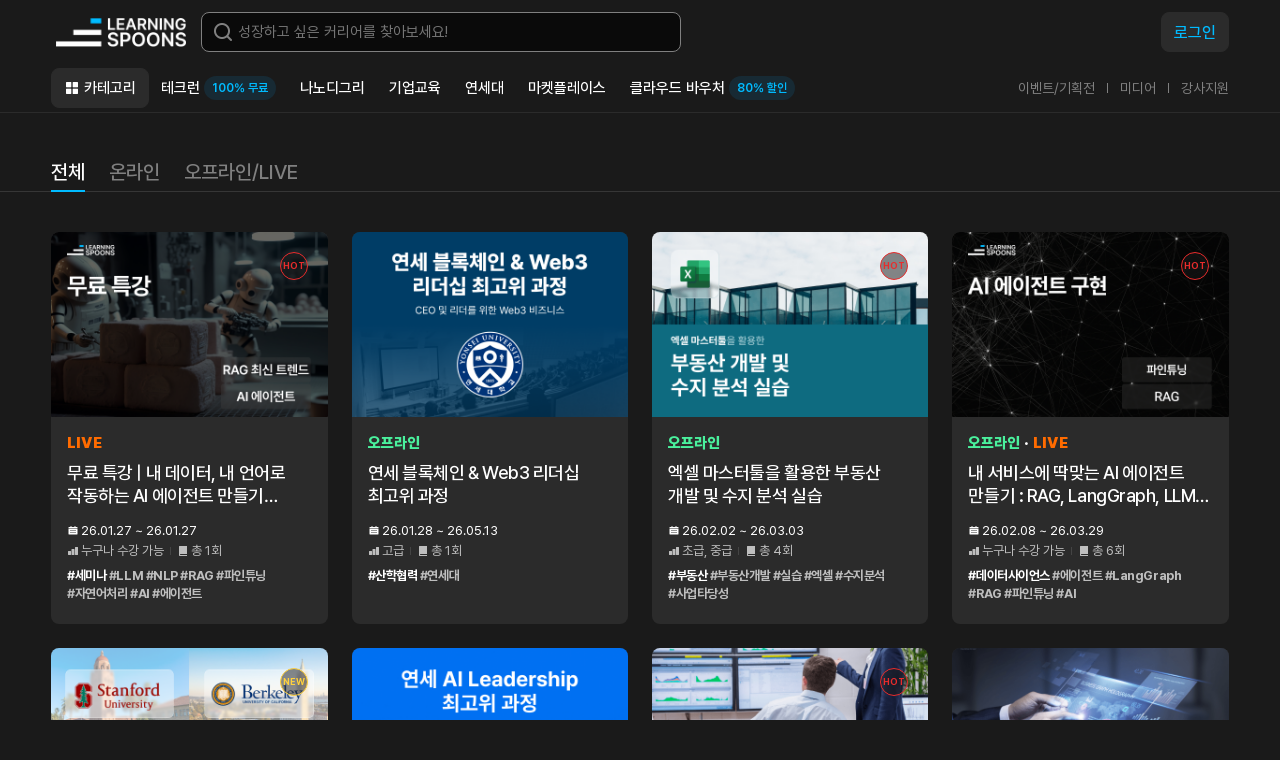

--- FILE ---
content_type: text/html; charset=utf-8
request_url: https://learningspoons.com/course/?type=1
body_size: 16244
content:
<!DOCTYPE html>


<html lang="ko">
<head>
    <!-- Google Tag Manager -->
    
        <script>(function (w, d, s, l, i) {
            w[l] = w[l] || []; w[l].push({'gtm.start': new Date().getTime(), event: 'gtm.js'});
            var f = d.getElementsByTagName(s)[0],
                j = d.createElement(s),
                dl = l != 'dataLayer' ? '&l=' + l : '';
            j.async = true; j.src = 'https://www.googletagmanager.com/gtm.js?id=' + i + dl; f.parentNode.insertBefore(j, f);
        })(window, document, 'script', 'dataLayer', 'GTM-TCTR56R');</script>
    
    <!-- End Google Tag Manager -->

    
        
    

    
        
    

    
        
    

    

<meta charset="utf-8">

<title>커리어 성장을 위한 HR 플랫폼</title>
<meta http-equiv="Content-Security-Policy" content="upgrade-insecure-requests">
<meta http-equiv="X-UA-Compatible" content="IE=edge">
<meta name="naver-site-verification" content="6f67d20463440986c06ac745a36974aa35773c80" /> 
<meta name="viewport" content="width=device-width, initial-scale=1.0">
<meta name="author" content="러닝스푼즈">
<meta property="og:type" content="website">


<meta name="keywords" content="커리어,러닝스푼즈,러닝,스푼즈,데이터사이언스,파이낸스,부동산,비즈니스,프로그래밍,나노디그리,온라인,오프라인,강의,fjsldtmvnswm,learningspoons">
<meta name="description" content="커리어 성장을 위한 HR 플랫폼. 데이터 사이언스, 파이낸스, 부동산 금융, 퍼포먼스 마케팅 등 최고의 실무진들이 온/오프라인 방식으로 콘텐츠를 제공하고 있습니다.">
    
    <meta property="og:image" content="https://cdn.learningspoons.com/static/img/common/logo_meta.png?v=6beaaa19459d">
    <meta property="og:image:url" content="https://cdn.learningspoons.com/static/img/common/logo_meta.png?v=6beaaa19459d" />
    <meta property="og:image:secure_url" content="https://cdn.learningspoons.com/static/img/common/logo_meta.png?v=6beaaa19459d" />
    <meta property="og:image:type" content="image/png" />
    
<meta property="og:description" content="커리어 성장을 위한 HR 플랫폼. 데이터 사이언스, 파이낸스, 부동산 금융, 퍼포먼스 마케팅 등 최고의 실무진들이 온/오프라인 방식으로 콘텐츠를 제공하고 있습니다.">


<meta property="og:site_name" content="러닝스푼즈">
<meta property="og:url" content="https://learningspoons.com/course/" />
<link rel="canonical" href="https://learningspoons.com/course/" />


<meta property="og:title" content="커리어 성장을 위한 HR 플랫폼">

    

<link rel="apple-touch-icon" sizes="57x57" href="https://cdn.learningspoons.com/static/img/common/apple_touch_icon/px57.png?v=1f1b69687545">
<link rel="apple-touch-icon" sizes="60x60" href="https://cdn.learningspoons.com/static/img/common/apple_touch_icon/px60.png?v=0c1c22e2bf33">
<link rel="apple-touch-icon" sizes="72x72" href="https://cdn.learningspoons.com/static/img/common/apple_touch_icon/px72.png?v=afa90fc559b0">
<link rel="apple-touch-icon" sizes="76x76" href="https://cdn.learningspoons.com/static/img/common/apple_touch_icon/px76.png?v=60f5271cd420">
<link rel="apple-touch-icon" sizes="114x114" href="https://cdn.learningspoons.com/static/img/common/apple_touch_icon/px114.png?v=d6af7a7fa146">
<link rel="apple-touch-icon" sizes="120x120" href="https://cdn.learningspoons.com/static/img/common/apple_touch_icon/px120.png?v=dbbb3e97f134">
<link rel="apple-touch-icon" sizes="144x144" href="https://cdn.learningspoons.com/static/img/common/apple_touch_icon/px144.png?v=2a104059abb2">
<link rel="apple-touch-icon" sizes="152x152" href="https://cdn.learningspoons.com/static/img/common/apple_touch_icon/px152.png?v=ce556913c8d1">
<link rel="apple-touch-icon" sizes="180x180" href="https://cdn.learningspoons.com/static/img/common/apple_touch_icon/px180.png?v=4a6fc246ff26">

<!-- Favicon -->
<link rel="icon" type="image/png" href="https://cdn.learningspoons.com/static/img/common/apple_touch_icon/px32.png?v=229f291f1a7e">

    <link rel="stylesheet" href="https://cdn.learningspoons.com/static/js/swiper/swiper-bundle.min.css?v=bc962e7a8c5d"/>
    <link href="https://cdn.learningspoons.com/static/css/reset.css?v=566096f264d8" rel="stylesheet">
    <link href="https://cdn.learningspoons.com/static/css/style.css?v=4fab8fe1e80b" rel="stylesheet">
    <link href="https://cdn.learningspoons.com/static/css/layer_popup.css?v=d25b0a087d78" rel="stylesheet">
    <!-- link href="https://cdn.jsdelivr.net/gh/orioncactus/pretendard/dist/web/static/pretendard.css" rel="stylesheet" -->
    <!-- <link href="https://cdn.learningspoons.com/static/css/dist/pretendard.css?v=8d758078d937" rel="stylesheet"> -->
    <link href="https://cdn.jsdelivr.net/gh/orioncactus/pretendard@v1.3.8/dist/web/static/pretendard-dynamic-subset.css" rel="stylesheet">
    <link href="https://cdn.learningspoons.com/static/css/common.css?v=7196ceb9d701" rel="stylesheet">
    <link href="https://cdn.learningspoons.com/static/css/layout.css?v=46650f9af8fc" rel="stylesheet">
    
    <link rel="stylesheet" type="text/css"  href="https://cdn.learningspoons.com/static/css/course/search.css?v=4854e0cc7fcd" />


    <script src="https://cdn.learningspoons.com/static/js/jquery-3.6.0.min.js?v=8fb8fee4fcc3"></script>
    <script src="https://cdn.learningspoons.com/static/js/swiper/swiper-bundle.min.js?v=1ed8a578da9d"></script>
    <script defer src="https://cdn.learningspoons.com/static/js/common/common.js?v=a4183d47f0ee"></script>
    
        <!-- HEAD JS -->
    
    <!-- Naver -->
    <script type="application/ld+json">
    {
     "@context": "http://schema.org",
     "@type": "Organization",
     "name": "러닝스푼즈",
     "url": "https://learningspoons.com",
     "sameAs": [
       "https://www.instagram.com/learningspoons",
       "https://www.youtube.com/c/러닝스푼즈",
       "https://blog.naver.com/learningspoons",
       "https://www.linkedin.com/company/%EB%9F%AC%EB%8B%9D%EC%8A%A4%ED%91%BC%EC%A6%88/"
     ]
    }
    </script>
    <!-- End Naver -->
    
    <script>
        window.GitpleConfig = {"appCode":"dPRMrEAZATzh9jEgameylvMfZp63z3"};
        !function(){function e(){function e(){var e=t.contentDocument,a=e.createElement("script");a.type="text/javascript",a.async=!0,a.src=window[n]&&window[n].url?window[n].url+"/inapp-web/gitple-loader.js":"https://app.gitple.io/inapp-web/gitple-loader.js",a.charset="UTF-8",e.head&&e.head.appendChild(a)}var t=document.getElementById(a);t||((t=document.createElement("iframe")).id=a,t.style.display="none",t.style.width="0",t.style.height="0",t.addEventListener?t.addEventListener("load",e,!1):t.attachEvent?t.attachEvent("onload",e):t.onload=e,document.body.appendChild(t))}var t=window,n="GitpleConfig",a="gitple-loader-frame";if(!window.Gitple){document;var i=function(){i.ex&&i.ex(arguments)};i.q=[],i.ex=function(e){i.processApi?i.processApi.apply(void 0,e):i.q&&i.q.push(e)},window.Gitple=i,t.attachEvent?t.attachEvent("onload",e):t.addEventListener("load",e,!1)}}();
        Gitple('boot', {
            
        });
    </script>
</head>

<body>

    <!-- Google Tag Manager (noscript) -->
    <noscript>
        <iframe src="https://www.googletagmanager.com/ns.html?id=GTM-TCTR56R" height="0" width="0" style="display:none;visibility:hidden"></iframe>
    </noscript>
    <!-- End Google Tag Manager (noscript) -->


<div class="wrap">
    
        

<header id="header">
    <div class="header-wrap inner">
        <div class="top-util-area flex flex-justify-between flex-vertical-center">
            <div class="left-area flex flex-vertical-center">
                <div class="logo">
                    <a href="/">커리어성장 플랫폼, 러닝스푼즈</a>
                </div>
                <div class="search-wrap t-hidden">
                    <div class="search-area">
                        <form action="/course/">
                            <div class="input-box input-box-search">
                                <div class="search-bg"></div>
                                <input type="text" placeholder="성장하고 싶은 커리어를 찾아보세요!" name="q" required="" autocomplete="off" value="">
                            </div>
                        </form>
                    </div>
                    <div class="keyword-area dp-hidden">
                        <span class="txt-color2 txt-medium hidden">추천 키워드</span>
                        <ul class="flex">
                            <li>
                                <a href="/course/section/start-offline/" class="txt-color1">#개강임박</a>
                            </li>
                            <li>
                                <a href="/course/section/new-offline/" class="txt-color1">#신규오프라인</a>
                            </li>
                            <li>
                                <a href="/course/section/new-online/" class="txt-color1">#신규온라인</a>
                            </li>
                            <li>
                                <a href="/course/section/popular-online/" class="txt-color1">#인기온라인</a>
                            </li>
                            <li>
                                <a href="/course/section/free-course/" class="txt-color1">#무료강의</a>
                            </li>
                        </ul>
                    </div>
                </div>
            </div>
            <div class="right-area util-area flex flex-vertical-center">
                <button type="button" class="btn-search">검색</button>
                <!-- 비회원 / 로그아웃  -->
                
                    <a href="/auth/signin/" class="t-hidden btn btn-login primary body2">로그인</a>
                <!-- 비회원 / 로그아웃 끝  -->
                
                <a href="javascript:void(0);" id="more_icon" class="btn-m-menu flex flex-vertical-center"></a>
            </div>
        </div>
        <div class="pc-menu-area flex flex-justify-between flex-vertical-center t-hidden">
            <div id="gnb">
                <nav class="">
                    <ul class="pc-gnb">
                        <li class="active">
                            <a href="/course/category/" class="btn btn-category">카테고리</a>
                            <ul class="depth">
                                
                                    <li>
                                        <a href="/course/category/biz/">비즈니스</a>
                                    </li>
                                
                                    <li>
                                        <a href="/course/category/ds/">데이터사이언스</a>
                                    </li>
                                
                                    <li>
                                        <a href="/course/category/programming/">프로그래밍</a>
                                    </li>
                                
                                    <li>
                                        <a href="/course/category/invest/">파이낸스</a>
                                    </li>
                                
                                    <li>
                                        <a href="/course/category/property/">부동산</a>
                                    </li>
                                
                                    <li>
                                        <a href="/course/category/seminar/">세미나</a>
                                    </li>
                                
                                    <li>
                                        <a href="/course/category/creator/">크리에이터</a>
                                    </li>
                                
                            </ul>
                        </li>
                        <li >
                            <a href="/techlearn/">테크런<span class="labeling primary">100% 무료</span></a>
                            
                                <ul class="depth depth-wide">
                                    
                                        <li>
                                            <a href="/course/detail/bio-ai/">업계 탑티어∙100% 현직자에게 배우는 AI 컴퓨터비전 엔지니어 부트캠프</a>
                                        </li>
                                    
                                        <li>
                                            <a href="/course/detail/data-pm/">유니콘 기업∙100% 현직자에게 배우는 데이터 분석 프로덕트 매니저 PM 부트캠프</a>
                                        </li>
                                    
                                        <li>
                                            <a href="/course/detail/hp-backend/">[서류 전형 면제] Spring 백엔드 부트캠프 : Java부터 MSA 실무까지</a>
                                        </li>
                                    
                                </ul>
                            
                        </li>
                        <li >
                            <a href="/nanodegree/">나노디그리</a>
                            
                                <ul class="depth depth-wide">
                                    
                                        <li>
                                            <a href="/course/detail/django-backend/">[나노디그리] 파이썬 장고 백엔드 개발자 부트캠프</a>
                                        </li>
                                    
                                        <li>
                                            <a href="/course/detail/ml-training/">[나노디그리] Kaggle 1%의 머신러닝 엔지니어 소수정예 취업 코스</a>
                                        </li>
                                    
                                        <li>
                                            <a href="/course/detail/product-analytics/">[나노디그리] PM, PO, DA를 위한 프로덕트 애널리틱스</a>
                                        </li>
                                    
                                        <li>
                                            <a href="/course/detail/robotics/">[나노디그리] 로보틱스 SW 엔지니어 100% 취업 코스 : 기초부터 오픈소스 직접 구현까지</a>
                                        </li>
                                    
                                        <li>
                                            <a href="/course/detail/tobedataanalyst/">[나노디그리] 데이터 애널리스트 부트캠프</a>
                                        </li>
                                    
                                        <li>
                                            <a href="/course/detail/uxuidesigner/">[나노디그리] UX UI 디자이너 부트캠프</a>
                                        </li>
                                    
                                </ul>
                            
                        </li>
                        <li class="">
                            <a href="/page/b2b-detail/">기업교육</a>
                            <ul class="depth depth-wide">
                                <li>
                                    <a href="/page/b2b-detail/">기업교육</a>
                                </li>
                                
                                    <li>
                                        <a href="/page/b2b-buildup/">사내벤처/스타트업 Buildup Course</a>
                                    </li>
                                
                            </ul>
                        </li>
                        <li >
                            <a href="/course/detail/ai-leader/">연세대</a>
                            
                                <ul class="depth depth-wide">
                                    
                                        <li>
                                            <a href="/course/detail/ai-leader/">연세 AI 리더십 최고위 과정</a>
                                        </li>
                                    
                                        <li>
                                            <a href="/course/detail/bc-leader/">연세 블록체인 &amp; Web3 리더십 최고위 과정</a>
                                        </li>
                                    
                                        <li>
                                            <a href="/course/detail/yonsei-next-ai-landing/">연세 Next AI Campus</a>
                                        </li>
                                    
                                </ul>
                            
                        </li>
                        <li >
                            <a href="/market_place/">마켓플레이스</a>
                        </li>
                        <li >
                            <a href="/website/vochuer/">클라우드 바우처<span class="labeling primary">80% 할인</span></a>
                        </li>
                    </ul>
                </nav>
            </div>
            <div class="sub-menu-area">
                <ul class="menu-list flex">
                    <li>
                        <a href="/website/event/">이벤트/기획전</a>
                    </li>
                    <li>
                        <a href="/website/blog/media/">미디어</a>
                    </li>
                    <li>
                        <a href="/website/contact/tutor/">강사지원</a>
                    </li>
                </ul>
            </div>
        </div>
        
    </div>
</header>    
    

    <main id="container">
        
    <div class="m-header dp-hidden">
    <div class="inner flex flex-justify-center flex-vertical-center">
        <span class="subtitle2 txt-color2">검색</span>
        <div class="btn-area">
            <a href="javascript:void(0);" class="btn btn-icn btn-back mobile-back"></a>
        </div>
    </div>
</div>
    <input type="hidden" name="hot_online" value="[753, 51, 576, 22, 156, 42, 40, 43, 29, 4, 10, 1039, 6, 363, 13, 1548, 47, 27, 607, 44, 9, 95, 259, 21, 521, 3, 981, 165, 34, 39, 1133, 41, 53, 32, 756, 825, 33, 23, 116, 837, 784, 48, 1161, 842, 5, 361, 445, 31, 497, 7, 301, 1, 1206, 8, 162, 738, 322, 973, 26, 17, 28, 63, 45, 36, 16, 62, 568, 24, 25, 928]">
    <input type="hidden" name="hot_offline" value="[45, 973, 26, 62, 63, 3, 31, 1289, 13, 156, 1031, 1803, 989, 880, 990, 811, 87, 636, 1669, 132, 745, 915, 1871, 1019, 1893, 88, 74, 66, 135, 234, 263, 850, 1181, 1188, 1107, 1315, 604, 1196, 126, 1132, 446, 844, 1913, 69, 696, 789, 483, 501, 935, 802, 1062, 1844, 873, 887, 892, 211, 1996, 403, 222, 664, 1778, 986, 1216, 1110, 1220, 801, 253, 954, 91, 1120, 1012, 1461, 202, 274, 1227, 1112, 1936, 1006, 890, 948, 895, 1014, 849, 744, 910, 1189, 1460, 437, 1303, 119, 845, 1015, 1134, 128, 127, 916, 231, 83, 1370, 129, 1068, 748, 1067, 131, 130, 1191, 578, 134, 209, 133, 653, 1149, 1217, 1064, 476, 761, 81, 1183, 113, 1801, 617, 711, 147, 708, 993, 1628, 846, 136, 164, 1150, 186, 657, 612, 613, 215, 188, 148, 1820, 206, 891, 210, 1154, 149, 89, 221, 90, 797, 238, 240, 1195, 773, 242, 1744, 245, 246, 1027, 879, 250, 1334, 256, 701, 257, 409, 269, 927, 957, 412, 280, 1966, 755, 288, 325, 911, 1080, 650, 333, 150, 1046, 1104, 339, 1688, 683, 778, 1997, 779, 1152, 1967, 351, 1235, 786, 1052, 1341, 974, 1221, 804, 1241, 851, 810, 1312, 1512, 658, 366, 1144, 1414, 1131, 1340, 151, 1319, 372, 65, 878, 1313, 152, 1025, 1140, 1385, 1331, 153, 345, 870, 154, 872, 1344, 881, 893, 1346, 70, 1310, 1001, 691, 1259, 661, 1902, 155, 71, 1165, 72, 1607, 1745, 1953, 1323, 1968, 1247, 73, 925, 1324, 1281, 1448, 77, 78, 1521, 1007, 762, 1593, 452, 992, 179, 175, 1393, 176, 177, 967, 236, 1633, 112, 1634, 1704, 780, 1921, 138, 163, 1707, 187, 195, 208, 1896, 216, 1969, 218, 219, 220, 223, 1472, 1213, 228, 229, 230, 237, 1743, 1483, 1400, 258, 264, 265, 287, 1609, 272, 273, 1613, 281, 284, 285, 1339, 1462, 987, 1981, 1572, 332, 1254, 337, 338, 342, 341, 1731, 1692, 1989, 1410, 347, 354, 356, 360, 367, 1810, 1962, 379, 384, 385, 391, 392, 1592, 404, 1591, 1941, 505, 411, 1420, 1511, 1458, 1775, 1825, 474, 1421, 481, 241, 485, 491, 492, 1076, 494, 502, 1348, 1500, 750, 1696, 520, 510, 1327, 1533, 538, 1422, 537, 1584, 1978, 551, 678, 178, 395, 1226, 565, 994, 573, 1020, 809, 591, 593, 594, 595, 1496, 601, 602, 605, 1708, 1397, 1851, 626, 792, 634, 1767, 641, 642, 1497, 647, 747, 1942, 1850, 1672, 669, 1749, 760, 995, 684, 686, 888, 1718, 705, 706, 707, 1625, 1570, 718, 1740, 1863, 1907, 734, 736, 1602, 740, 1626, 1720, 1056, 1204, 752, 1985, 1411, 771, 1836, 1619, 787, 1428, 790, 1258, 668, 805, 813, 932, 1412, 812, 1406, 86, 1841, 1727, 832, 1845, 1522, 1197, 852, 1930, 1802, 1774, 1109, 1347, 882, 889, 1501, 1518, 685, 1892, 938, 1911, 953, 961, 940, 425, 429, 478, 670, 493, 498, 570, 574, 582, 589, 592, 621, 645, 651, 652, 1642, 704, 709, 741, 746, 769, 1929, 1680, 1932, 1943, 1705, 1824, 1949, 1717, 1668, 1732, 1747, 1636, 1986, 1762, 1713, 1777, 1952, 1739, 1959, 1839, 1912, 1994, 1995]">
    <div id="content">
        <section>
            <div class="search-filter">
                <div class="search-filter-wrap">
                    <div class="">
                        <div class="inner">
                            <div class="search-area pc-hidden">
    <form action="/course/">
        <div class="input-box input-box-search">
            <input type="text" placeholder="성장하고 싶은 커리어를 찾아보세요!" required autocomplete="off" name="q" value="" class="title3 txt-color2"/>
            
        </div>
    </form>
    <div class="search-keyword-wrap">
        <div class="keyword-area">
            <ul class="flex">
                <li>
                    <a href="/course/section/start-offline/" class="txt-color1 caption1">#개강임박</a>
                </li>
                <li>
                    <a href="/course/section/new-offline/" class="txt-color1 caption1">#신규오프라인</a>
                </li>
                <li>
                    <a href="/course/section/new-online/" class="txt-color1 caption1">#신규온라인</a>
                </li>
                <li>
                    <a href="/course/section/popular-online/" class="txt-color1 caption1">#인기온라인</a>
                </li>
                <li>
                    <a href="/course/section/free-course/" class="txt-color1 caption1">#무료강의</a>
                </li>
            </ul>
        </div>
    </div>
</div>
                            <button type="button" class="btn btn-howto-filter">수강 방식</button>
                        </div>
                        <div class="inner flex flex-row-reverse">
                            <div class="btn-howto-filter select-box btn-category-filter pc-hidden">
                                
                                    전체
                                
                            </div>
                        </div>
                        <div class="tab-style-area flex flex-vertical-center t-hidden">
                            <div class="inner">
                                <ul class="t-hidden flex flex-vertical-center">
                                    
                                        <li class="active">
                                            <a href="/course/">전체</a>
                                        </li>
                                    
                                    
                                        <li >
                                            <a href="?course_type=0">온라인</a>
                                        </li>
                                    
                                    
                                        <li >
                                            <a href="?course_type=1">오프라인/LIVE</a>
                                        </li>
                                    
                                </ul>
                                
                            </div>
                        </div>
                    </div>
                </div>
            </div>
            <div class="inner">
                <p class="search-count subtitle2 txt-color3 dp-hidden"><span class="txt-bold txt-color1">388</span>개의 수업이 있어요!</p>
                <div class="learning-list">
                    
                        

<div class="item">
    <a href="/course/detail/seminar-rag/">
        <div class="state-area">
            
                <span class="icn-hot">HOT</span>
             
            
        </div>
        <div class="img-area">
            <img src="https://cdn.learningspoons.com/media/course/seminar-rag/MAIN_무료_특강_AI_에이전트_구현.png" alt="커리어,러닝스푼즈,러닝,스푼즈,데이터사이언스,파이낸스,부동산,비즈니스,프로그래밍,나노디그리,온라인,오프라인,강의,fjsldtmvnswm,learningspoons">
        </div>
        <div class="cont-area">
            <div class="btn-label-area"> 
                
                    <span class="btn-label btn-label-live">LIVE</span>
                
            </div>
            <p class="subtitle2 txt-medium txt-row txt-row2 txt-color1">무료 특강 | 내 데이터, 내 언어로 작동하는 AI 에이전트 만들기 기초반</p>
            <div class="info caption1">
                
                    <p class="txt-color1">26.01.27 ~ 26.01.27</p>
                
                <ul class="txt-color3">
                    
                        <li>누구나 수강 가능</li>
                    
                    <li>총 1회</li>
                </ul>
            </div>
            <div class="tags caption1 txt-row txt-row2 txt-bold txt-color3">
                <span class="txt-color1">#세미나</span>
                
                    <span>#LLM</span>
                
                    <span>#NLP</span>
                
                    <span>#RAG</span>
                
                    <span>#파인튜닝</span>
                
                    <span>#자연어처리</span>
                
                    <span>#AI</span>
                
                    <span>#에이전트</span>
                
            </div>
        </div>
    </a>
</div>


                    
                        

<div class="item">
    <a href="/course/detail/bc-leader/">
        <div class="state-area">
             
            
        </div>
        <div class="img-area">
            <img src="https://cdn.learningspoons.com/media/course/bc-leader/blockchain.png" alt="커리어,러닝스푼즈,러닝,스푼즈,데이터사이언스,파이낸스,부동산,비즈니스,프로그래밍,나노디그리,온라인,오프라인,강의,fjsldtmvnswm,learningspoons">
        </div>
        <div class="cont-area">
            <div class="btn-label-area"> 
                
                    <span class="btn-label-offline btn-label">오프라인</span>
                
            </div>
            <p class="subtitle2 txt-medium txt-row txt-row2 txt-color1">연세 블록체인 &amp; Web3 리더십 최고위 과정</p>
            <div class="info caption1">
                
                    <p class="txt-color1">26.01.28 ~ 26.05.13</p>
                
                <ul class="txt-color3">
                    
                        <li>고급</li>
                    
                    <li>총 1회</li>
                </ul>
            </div>
            <div class="tags caption1 txt-row txt-row2 txt-bold txt-color3">
                <span class="txt-color1">#산학협력</span>
                
                    <span>#연세대</span>
                
            </div>
        </div>
    </a>
</div>


                    
                        

<div class="item">
    <a href="/course/detail/development-feasibility/">
        <div class="state-area">
            
                <span class="icn-hot">HOT</span>
             
            
        </div>
        <div class="img-area">
            <img src="https://cdn.learningspoons.com/media/course/development-feasibility/development-feasibility-min.png" alt="커리어,러닝스푼즈,러닝,스푼즈,데이터사이언스,파이낸스,부동산,비즈니스,프로그래밍,나노디그리,온라인,오프라인,강의,fjsldtmvnswm,learningspoons">
        </div>
        <div class="cont-area">
            <div class="btn-label-area"> 
                
                    <span class="btn-label-offline btn-label">오프라인</span>
                
            </div>
            <p class="subtitle2 txt-medium txt-row txt-row2 txt-color1">엑셀 마스터툴을 활용한 부동산 개발 및 수지 분석 실습</p>
            <div class="info caption1">
                
                    <p class="txt-color1">26.02.02 ~ 26.03.03</p>
                
                <ul class="txt-color3">
                    
                        <li>초급, 중급</li>
                    
                    <li>총 4회</li>
                </ul>
            </div>
            <div class="tags caption1 txt-row txt-row2 txt-bold txt-color3">
                <span class="txt-color1">#부동산</span>
                
                    <span>#부동산개발</span>
                
                    <span>#실습</span>
                
                    <span>#엑셀</span>
                
                    <span>#수지분석</span>
                
                    <span>#사업타당성</span>
                
            </div>
        </div>
    </a>
</div>


                    
                        

<div class="item">
    <a href="/course/detail/ai-agent-master/">
        <div class="state-area">
            
                <span class="icn-hot">HOT</span>
             
            
        </div>
        <div class="img-area">
            <img src="https://cdn.learningspoons.com/media/course/ai-agent-master/MAIN_입문자도_따라하는_맞춤형_AI_에이전트_구현-min_u29M4Lk.png" alt="커리어,러닝스푼즈,러닝,스푼즈,데이터사이언스,파이낸스,부동산,비즈니스,프로그래밍,나노디그리,온라인,오프라인,강의,fjsldtmvnswm,learningspoons">
        </div>
        <div class="cont-area">
            <div class="btn-label-area"> 
                
                    <span class="btn-label-offline btn-label">오프라인</span>
                    <span class="btn-label btn-label-live">LIVE</span>
                
            </div>
            <p class="subtitle2 txt-medium txt-row txt-row2 txt-color1">내 서비스에 딱맞는 AI 에이전트 만들기 : RAG, LangGraph, LLM 파인튜닝</p>
            <div class="info caption1">
                
                    <p class="txt-color1">26.02.08 ~ 26.03.29</p>
                
                <ul class="txt-color3">
                    
                        <li>누구나 수강 가능</li>
                    
                    <li>총 6회</li>
                </ul>
            </div>
            <div class="tags caption1 txt-row txt-row2 txt-bold txt-color3">
                <span class="txt-color1">#데이터사이언스</span>
                
                    <span>#에이전트</span>
                
                    <span>#LangGraph</span>
                
                    <span>#RAG</span>
                
                    <span>#파인튜닝</span>
                
                    <span>#AI</span>
                
            </div>
        </div>
    </a>
</div>


                    
                        

<div class="item">
    <a href="/course/detail/global-ai/">
        <div class="state-area">
             
            
                <span class="icn-new">NEW</span>
            
        </div>
        <div class="img-area">
            <img src="https://cdn.learningspoons.com/media/course/global-ai/AIFellowship.png" alt="커리어,러닝스푼즈,러닝,스푼즈,데이터사이언스,파이낸스,부동산,비즈니스,프로그래밍,나노디그리,온라인,오프라인,강의,fjsldtmvnswm,learningspoons">
        </div>
        <div class="cont-area">
            <div class="btn-label-area"> 
                
                    <span class="btn-label-offline btn-label">오프라인</span>
                
            </div>
            <p class="subtitle2 txt-medium txt-row txt-row2 txt-color1">실리콘밸리 글로벌 유스 AI 펠로우십</p>
            <div class="info caption1">
                
                    <p class="txt-color1">26.02.23 ~ 26.03.02</p>
                
                <ul class="txt-color3">
                    
                        <li>사전 지식 필요</li>
                    
                    <li>총 7회</li>
                </ul>
            </div>
            <div class="tags caption1 txt-row txt-row2 txt-bold txt-color3">
                <span class="txt-color1">#데이터사이언스</span>
                
                    <span>#디자인씽킹</span>
                
                    <span>#실리콘밸리</span>
                
                    <span>#실리콘밸리 투어</span>
                
                    <span>#스탠포드</span>
                
                    <span>#UC버클리</span>
                
                    <span>#ai</span>
                
            </div>
        </div>
    </a>
</div>


                    
                        

<div class="item">
    <a href="/course/detail/ai-leader/">
        <div class="state-area">
             
            
        </div>
        <div class="img-area">
            <img src="https://cdn.learningspoons.com/media/course/ai-leader/aileadership.png" alt="커리어,러닝스푼즈,러닝,스푼즈,데이터사이언스,파이낸스,부동산,비즈니스,프로그래밍,나노디그리,온라인,오프라인,강의,fjsldtmvnswm,learningspoons">
        </div>
        <div class="cont-area">
            <div class="btn-label-area"> 
                
                    <span class="btn-label-offline btn-label">오프라인</span>
                
            </div>
            <p class="subtitle2 txt-medium txt-row txt-row2 txt-color1">연세 AI 리더십 최고위 과정</p>
            <div class="info caption1">
                
                    <p class="txt-color1">26.01.15 ~ 26.04.30</p>
                
                <ul class="txt-color3">
                    
                        <li>고급</li>
                    
                    <li>총 15회</li>
                </ul>
            </div>
            <div class="tags caption1 txt-row txt-row2 txt-bold txt-color3">
                <span class="txt-color1">#산학협력</span>
                
                    <span>#최고위</span>
                
                    <span>#연세대학교</span>
                
                    <span>#CEO</span>
                
                    <span>#생성형 AI</span>
                
                    <span>#리더십</span>
                
            </div>
        </div>
    </a>
</div>


                    
                        

<div class="item">
    <a href="/course/detail/hr_analytics/">
        <div class="state-area">
            
                <span class="icn-hot">HOT</span>
             
            
        </div>
        <div class="img-area">
            <img src="https://cdn.learningspoons.com/media/course/hr_analytics/Data-driven_HR2-min.png" alt="커리어,러닝스푼즈,러닝,스푼즈,데이터사이언스,파이낸스,부동산,비즈니스,프로그래밍,나노디그리,온라인,오프라인,강의,fjsldtmvnswm,learningspoons">
        </div>
        <div class="cont-area">
            <div class="btn-label-area"> 
                
                    <span class="btn-label-offline btn-label">오프라인</span>
                
            </div>
            <p class="subtitle2 txt-medium txt-row txt-row2 txt-color1">Data-driven HR: 채용, 조직문화, 승진 데이터 수집부터 대시보드까지</p>
            <div class="info caption1">
                
                    <p class="txt-color1">26.01.15 ~ 26.02.05</p>
                
                <ul class="txt-color3">
                    
                        <li>누구나 수강 가능</li>
                    
                    <li>총 4회</li>
                </ul>
            </div>
            <div class="tags caption1 txt-row txt-row2 txt-bold txt-color3">
                <span class="txt-color1">#비즈니스</span>
                
                    <span>#데이터기반의사결정</span>
                
                    <span>#데이터 기반 HR</span>
                
                    <span>#HR analytics</span>
                
                    <span>#HR 애널리틱스</span>
                
                    <span>#HR</span>
                
                    <span>#평생교육바우처</span>
                
            </div>
        </div>
    </a>
</div>


                    
                        

<div class="item">
    <a href="/course/detail/gpt-report/">
        <div class="state-area">
             
            
        </div>
        <div class="img-area">
            <img src="https://cdn.learningspoons.com/media/course/gpt-report/report-gpt-min.png" alt="커리어,러닝스푼즈,러닝,스푼즈,데이터사이언스,파이낸스,부동산,비즈니스,프로그래밍,나노디그리,온라인,오프라인,강의,fjsldtmvnswm,learningspoons">
        </div>
        <div class="cont-area">
            <div class="btn-label-area"> 
                
                    <span class="btn-label-offline btn-label">오프라인</span>
                
            </div>
            <p class="subtitle2 txt-medium txt-row txt-row2 txt-color1">전략 컨설턴트에게 배우는 ChatGPT 활용 실전 전략기획법 : 보고서 작성부터 의사결정까지</p>
            <div class="info caption1">
                
                    <p class="txt-color1">26.01.10 ~ 26.01.17</p>
                
                <ul class="txt-color3">
                    
                        <li>초급, 중급</li>
                    
                    <li>총 2회</li>
                </ul>
            </div>
            <div class="tags caption1 txt-row txt-row2 txt-bold txt-color3">
                <span class="txt-color1">#비즈니스</span>
                
                    <span>#기획</span>
                
                    <span>#전략 보고서</span>
                
                    <span>#보고서</span>
                
                    <span>#ChatGPT</span>
                
                    <span>#전략기획</span>
                
                    <span>#AI 비즈니스</span>
                
                    <span>#AI</span>
                
            </div>
        </div>
    </a>
</div>


                    
                        

<div class="item">
    <a href="/course/detail/yonsei-next-ai-landing/">
        <div class="state-area">
             
            
        </div>
        <div class="img-area">
            <img src="https://cdn.learningspoons.com/media/course/yonsei-next-ai-landing/AI필수지식_main-min.png" alt="커리어,러닝스푼즈,러닝,스푼즈,데이터사이언스,파이낸스,부동산,비즈니스,프로그래밍,나노디그리,온라인,오프라인,강의,fjsldtmvnswm,learningspoons">
        </div>
        <div class="cont-area">
            <div class="btn-label-area"> 
                
                    <span class="btn-label btn-label-live">LIVE</span>
                
            </div>
            <p class="subtitle2 txt-medium txt-row txt-row2 txt-color1">연세 Next AI Campus</p>
            <div class="info caption1">
                
                    <p class="txt-color1">26.01.01 ~ 26.12.31</p>
                
                <ul class="txt-color3">
                    
                        <li>누구나 수강 가능</li>
                    
                    <li>총 10회</li>
                </ul>
            </div>
            <div class="tags caption1 txt-row txt-row2 txt-bold txt-color3">
                <span class="txt-color1">#산학협력</span>
                
                    <span>#금융공학</span>
                
                    <span>#BA</span>
                
                    <span>#AI리더십</span>
                
                    <span>#연세대학교</span>
                
                    <span>#AI</span>
                
                    <span>#런어스</span>
                
            </div>
        </div>
    </a>
</div>


                    
                        

<div class="item">
    <a href="/course/detail/gpt-report-seminar/">
        <div class="state-area">
             
            
        </div>
        <div class="img-area">
            <img src="https://cdn.learningspoons.com/media/course/gpt-report-seminar/gpt-report-seminar3-min.png" alt="커리어,러닝스푼즈,러닝,스푼즈,데이터사이언스,파이낸스,부동산,비즈니스,프로그래밍,나노디그리,온라인,오프라인,강의,fjsldtmvnswm,learningspoons">
        </div>
        <div class="cont-area">
            <div class="btn-label-area"> 
                
                    <span class="btn-label btn-label-live">LIVE</span>
                
            </div>
            <p class="subtitle2 txt-medium txt-row txt-row2 txt-color1">[무료세미나] 전략기획자가 꼭 알아야 할 ChatGPT 실전 활용법 - 전략 컨설턴트 직강</p>
            <div class="info caption1">
                
                    <p class="txt-color1">25.12.17 ~ 25.12.17</p>
                
                <ul class="txt-color3">
                    
                        <li>초급, 중급</li>
                    
                    <li>총 1회</li>
                </ul>
            </div>
            <div class="tags caption1 txt-row txt-row2 txt-bold txt-color3">
                <span class="txt-color1">#세미나</span>
                
                    <span>#AI</span>
                
                    <span>#전략 보고서</span>
                
                    <span>#AI 비즈니스</span>
                
                    <span>#보고서</span>
                
                    <span>#ChatGPT</span>
                
                    <span>#전략기획</span>
                
            </div>
        </div>
    </a>
</div>


                    
                        

<div class="item">
    <a href="/course/detail/real-estate-analysis-modeling/">
        <div class="state-area">
            
                <span class="icn-hot">HOT</span>
             
            
        </div>
        <div class="img-area">
            <img src="https://cdn.learningspoons.com/media/course/real-estate-analysis-modeling/회계법인_Deal_업무_재무모델링_실무_프로세스.png" alt="커리어,러닝스푼즈,러닝,스푼즈,데이터사이언스,파이낸스,부동산,비즈니스,프로그래밍,나노디그리,온라인,오프라인,강의,fjsldtmvnswm,learningspoons">
        </div>
        <div class="cont-area">
            <div class="btn-label-area"> 
                
                    <span class="btn-label-offline btn-label">오프라인</span>
                
            </div>
            <p class="subtitle2 txt-medium txt-row txt-row2 txt-color1">회계법인 &#x27;실제 부동산 Deal 업무에 사용하는 재무모델링&#x27; 실무 과정 : 매입, 개발사업 타당성</p>
            <div class="info caption1">
                
                    <p class="txt-color1">25.11.29 ~ 26.01.03</p>
                
                <ul class="txt-color3">
                    
                        <li>초급, 중급</li>
                    
                    <li>총 5회</li>
                </ul>
            </div>
            <div class="tags caption1 txt-row txt-row2 txt-bold txt-color3">
                <span class="txt-color1">#부동산</span>
                
                    <span>#부동산</span>
                
                    <span>#사업타당성</span>
                
                    <span>#재무모델</span>
                
            </div>
        </div>
    </a>
</div>


                    
                        

<div class="item">
    <a href="/course/detail/oneday-ai-agent/">
        <div class="state-area">
             
            
        </div>
        <div class="img-area">
            <img src="https://cdn.learningspoons.com/media/course/oneday-ai-agent/oneday-ai-agent_main-min.png" alt="커리어,러닝스푼즈,러닝,스푼즈,데이터사이언스,파이낸스,부동산,비즈니스,프로그래밍,나노디그리,온라인,오프라인,강의,fjsldtmvnswm,learningspoons">
        </div>
        <div class="cont-area">
            <div class="btn-label-area"> 
                
                    <span class="btn-label-offline btn-label">오프라인</span>
                
            </div>
            <p class="subtitle2 txt-medium txt-row txt-row2 txt-color1">원데이 클래스 | 하루만에 만드는 나만의 AI 에이전트 : 파인튜닝, RAG</p>
            <div class="info caption1">
                
                    <p class="txt-color1">25.11.16 ~ 25.11.16</p>
                
                <ul class="txt-color3">
                    
                        <li>사전 지식 필요</li>
                    
                    <li>총 1회</li>
                </ul>
            </div>
            <div class="tags caption1 txt-row txt-row2 txt-bold txt-color3">
                <span class="txt-color1">#데이터사이언스</span>
                
                    <span>#RAG</span>
                
                    <span>#파인튜닝</span>
                
                    <span>#에이전트</span>
                
                    <span>#AI</span>
                
            </div>
        </div>
    </a>
</div>


                    
                        

<div class="item">
    <a href="/course/detail/presentation-report/">
        <div class="state-area">
             
            
        </div>
        <div class="img-area">
            <img src="https://cdn.learningspoons.com/media/course/presentation-report/tbwabrief-min.png" alt="커리어,러닝스푼즈,러닝,스푼즈,데이터사이언스,파이낸스,부동산,비즈니스,프로그래밍,나노디그리,온라인,오프라인,강의,fjsldtmvnswm,learningspoons">
        </div>
        <div class="cont-area">
            <div class="btn-label-area"> 
                
                    <span class="btn-label-offline btn-label">오프라인</span>
                
            </div>
            <p class="subtitle2 txt-medium txt-row txt-row2 txt-color1">PT에서 이기는 브리프&amp;기획서 MASTER CLASS : TBWA 수석국장 직접 피드백 실습</p>
            <div class="info caption1">
                
                    <p class="txt-color1">25.11.11 ~ 25.12.02</p>
                
                <ul class="txt-color3">
                    
                        <li>누구나 수강 가능</li>
                    
                    <li>총 4회</li>
                </ul>
            </div>
            <div class="tags caption1 txt-row txt-row2 txt-bold txt-color3">
                <span class="txt-color1">#비즈니스</span>
                
                    <span>#기획서 작성</span>
                
                    <span>#기획서 작성 강의</span>
                
                    <span>#제안서</span>
                
                    <span>#보고서</span>
                
                    <span>#광고 기획서</span>
                
                    <span>#기획서</span>
                
                    <span>#문서작성</span>
                
                    <span>#경쟁 PT</span>
                
                    <span>#브리프</span>
                
            </div>
        </div>
    </a>
</div>


                    
                        

<div class="item">
    <a href="/course/detail/hp-backend/">
        <div class="state-area">
             
            
        </div>
        <div class="img-area">
            <img src="https://cdn.learningspoons.com/media/course/hp-backend/backendmain.png" alt="커리어,러닝스푼즈,러닝,스푼즈,데이터사이언스,파이낸스,부동산,비즈니스,프로그래밍,나노디그리,온라인,오프라인,강의,fjsldtmvnswm,learningspoons">
        </div>
        <div class="cont-area">
            <div class="btn-label-area"> 
                
                    <span class="btn-label-offline btn-label">오프라인</span>
                    <span class="btn-label btn-label-live">LIVE</span>
                
            </div>
            <p class="subtitle2 txt-medium txt-row txt-row2 txt-color1">[서류 전형 면제] Spring 백엔드 부트캠프 : Java부터 MSA 실무까지</p>
            <div class="info caption1">
                
                    <p class="txt-color1">25.11.05 ~ 26.04.24</p>
                
                <ul class="txt-color3">
                    
                        <li>누구나 수강 가능</li>
                    
                    <li>총 1회</li>
                </ul>
            </div>
            <div class="tags caption1 txt-row txt-row2 txt-bold txt-color3">
                <span class="txt-color1">#테크런</span>
                
                    <span>#백엔드</span>
                
                    <span>#프로그래밍</span>
                
            </div>
        </div>
    </a>
</div>


                    
                        

<div class="item">
    <a href="/course/detail/pt-report-sem/">
        <div class="state-area">
             
            
        </div>
        <div class="img-area">
            <img src="https://cdn.learningspoons.com/media/course/pt-report-sem/tbwabrief-sem-min.png" alt="커리어,러닝스푼즈,러닝,스푼즈,데이터사이언스,파이낸스,부동산,비즈니스,프로그래밍,나노디그리,온라인,오프라인,강의,fjsldtmvnswm,learningspoons">
        </div>
        <div class="cont-area">
            <div class="btn-label-area"> 
                
                    <span class="btn-label btn-label-live">LIVE</span>
                
            </div>
            <p class="subtitle2 txt-medium txt-row txt-row2 txt-color1">[무료 세미나] PT에서 이기는 브리프&amp;기획서 : TBWA 수석국장 직강 무료 특강</p>
            <div class="info caption1">
                
                    <p class="txt-color1">25.11.05 ~ 25.11.05</p>
                
                <ul class="txt-color3">
                    
                        <li>누구나 수강 가능</li>
                    
                    <li>총 1회</li>
                </ul>
            </div>
            <div class="tags caption1 txt-row txt-row2 txt-bold txt-color3">
                <span class="txt-color1">#비즈니스</span>
                
                    <span>#기획서 작성</span>
                
                    <span>#기획서 작성 강의</span>
                
                    <span>#제안서</span>
                
                    <span>#광고 기획서</span>
                
                    <span>#기획서</span>
                
                    <span>#문서작성</span>
                
                    <span>#브리프</span>
                
                    <span>#경쟁PT</span>
                
                    <span>#보고서</span>
                
            </div>
        </div>
    </a>
</div>


                    
                        

<div class="item">
    <a href="/course/detail/presentation/">
        <div class="state-area">
            
                <span class="icn-hot">HOT</span>
             
            
        </div>
        <div class="img-area">
            <img src="https://cdn.learningspoons.com/media/course/presentation/경쟁_PT_성공_전략_썸네일2-min.png" alt="커리어,러닝스푼즈,러닝,스푼즈,데이터사이언스,파이낸스,부동산,비즈니스,프로그래밍,나노디그리,온라인,오프라인,강의,fjsldtmvnswm,learningspoons">
        </div>
        <div class="cont-area">
            <div class="btn-label-area"> 
                
                    <span class="btn-label-offline btn-label">오프라인</span>
                
            </div>
            <p class="subtitle2 txt-medium txt-row txt-row2 txt-color1">TBWA 20년차 수석국장에게 배우는 사례 기반 마케팅 솔루션 도출 및 브랜드 캠페인 프리젠테이션</p>
            <div class="info caption1">
                
                    <p class="txt-color1">25.11.03 ~ 25.12.01</p>
                
                <ul class="txt-color3">
                    
                        <li>초급, 중급</li>
                    
                    <li>총 5회</li>
                </ul>
            </div>
            <div class="tags caption1 txt-row txt-row2 txt-bold txt-color3">
                <span class="txt-color1">#비즈니스</span>
                
                    <span>#프리젠테이션</span>
                
                    <span>#기획안</span>
                
                    <span>#기획서</span>
                
                    <span>#발표</span>
                
                    <span>#경쟁 PT</span>
                
                    <span>#Presentation</span>
                
                    <span>#광고</span>
                
                    <span>#캠페인</span>
                
            </div>
        </div>
    </a>
</div>


                    
                        

<div class="item">
    <a href="/course/detail/derivatives/">
        <div class="state-area">
            
                <span class="icn-hot">HOT</span>
             
            
        </div>
        <div class="img-area">
            <img src="https://cdn.learningspoons.com/media/course/derivatives/derivatives-min_GBQmZpY.png" alt="커리어,러닝스푼즈,러닝,스푼즈,데이터사이언스,파이낸스,부동산,비즈니스,프로그래밍,나노디그리,온라인,오프라인,강의,fjsldtmvnswm,learningspoons">
        </div>
        <div class="cont-area">
            <div class="btn-label-area"> 
                
                    <span class="btn-label-offline btn-label">오프라인</span>
                
            </div>
            <p class="subtitle2 txt-medium txt-row txt-row2 txt-color1">CPA를 위한 파생상품평가 : RCPS, ELS, 이항모형 그리고 몬테카를로 시뮬레이션까지!</p>
            <div class="info caption1">
                
                    <p class="txt-color1">25.10.25 ~ 25.11.15</p>
                
                <ul class="txt-color3">
                    
                        <li>고급</li>
                    
                    <li>총 4회</li>
                </ul>
            </div>
            <div class="tags caption1 txt-row txt-row2 txt-bold txt-color3">
                <span class="txt-color1">#파이낸스</span>
                
                    <span>#RCPS</span>
                
                    <span>#파생상품</span>
                
                    <span>#밸류에이션</span>
                
                    <span>#파생상품평가</span>
                
            </div>
        </div>
    </a>
</div>


                    
                        

<div class="item">
    <a href="/course/detail/presentation-seminar/">
        <div class="state-area">
             
            
        </div>
        <div class="img-area">
            <img src="https://cdn.learningspoons.com/media/course/presentation-seminar/세미나tbwa썸네일-min.png" alt="커리어,러닝스푼즈,러닝,스푼즈,데이터사이언스,파이낸스,부동산,비즈니스,프로그래밍,나노디그리,온라인,오프라인,강의,fjsldtmvnswm,learningspoons">
        </div>
        <div class="cont-area">
            <div class="btn-label-area"> 
                
                    <span class="btn-label btn-label-live">LIVE</span>
                
            </div>
            <p class="subtitle2 txt-medium txt-row txt-row2 txt-color1">[무료 세미나] TBWA 20년차 수석국장의 브랜드 캠페인 프리젠테이션</p>
            <div class="info caption1">
                
                    <p class="txt-color1">25.10.23 ~ 25.10.23</p>
                
                <ul class="txt-color3">
                    
                        <li>입문, 초급</li>
                    
                    <li>총 1회</li>
                </ul>
            </div>
            <div class="tags caption1 txt-row txt-row2 txt-bold txt-color3">
                <span class="txt-color1">#세미나</span>
                
                    <span>#기획서</span>
                
                    <span>#프리젠테이션</span>
                
                    <span>#브랜드</span>
                
                    <span>#기획안</span>
                
                    <span>#발표</span>
                
                    <span>#경쟁 PT</span>
                
                    <span>#Presentation</span>
                
                    <span>#광고</span>
                
                    <span>#캠페인</span>
                
            </div>
        </div>
    </a>
</div>


                    
                        

<div class="item">
    <a href="/course/detail/short-form/">
        <div class="state-area">
             
            
        </div>
        <div class="img-area">
            <img src="https://cdn.learningspoons.com/media/course/short-form/short-form-min.png" alt="커리어,러닝스푼즈,러닝,스푼즈,데이터사이언스,파이낸스,부동산,비즈니스,프로그래밍,나노디그리,온라인,오프라인,강의,fjsldtmvnswm,learningspoons">
        </div>
        <div class="cont-area">
            <div class="btn-label-area"> 
                
                    <span class="btn-label btn-label-live">LIVE</span>
                
            </div>
            <p class="subtitle2 txt-medium txt-row txt-row2 txt-color1">4050 주부를 위한 쇼핑 쇼츠 수익화 : AI 30초 영상으로 월 순수익 350만 원</p>
            <div class="info caption1">
                
                    <p class="txt-color1">25.09.30 ~ 25.10.28</p>
                
                <ul class="txt-color3">
                    
                        <li>누구나 수강 가능</li>
                    
                    <li>총 4회</li>
                </ul>
            </div>
            <div class="tags caption1 txt-row txt-row2 txt-bold txt-color3">
                <span class="txt-color1">#크리에이터</span>
                
                    <span>#AI 영상</span>
                
                    <span>#쇼츠</span>
                
                    <span>#쇼핑 숏폼</span>
                
                    <span>#숏폼</span>
                
                    <span>#쇼핑 쇼츠</span>
                
                    <span>#인스타 릴스</span>
                
                    <span>#유튜브 숏츠</span>
                
                    <span>#틱톡</span>
                
                    <span>#AI 비즈니스</span>
                
                    <span>#AI</span>
                
            </div>
        </div>
    </a>
</div>


                    
                        

<div class="item">
    <a href="/course/detail/brand-marketing-campaign/">
        <div class="state-area">
            
                <span class="icn-hot">HOT</span>
             
            
        </div>
        <div class="img-area">
            <img src="https://cdn.learningspoons.com/media/course/brand-marketing-campaign/조성현1-min.png" alt="커리어,러닝스푼즈,러닝,스푼즈,데이터사이언스,파이낸스,부동산,비즈니스,프로그래밍,나노디그리,온라인,오프라인,강의,fjsldtmvnswm,learningspoons">
        </div>
        <div class="cont-area">
            <div class="btn-label-area"> 
                
                    <span class="btn-label-offline btn-label">오프라인</span>
                
            </div>
            <p class="subtitle2 txt-medium txt-row txt-row2 txt-color1">이노션, 무신사 출신 브랜드 마케터의 캠페인 기획 실무 : 논리적 기획안 작성, 카피라이팅</p>
            <div class="info caption1">
                
                    <p class="txt-color1">25.09.27 ~ 25.11.08</p>
                
                <ul class="txt-color3">
                    
                        <li>초급, 중급</li>
                    
                    <li>총 5회</li>
                </ul>
            </div>
            <div class="tags caption1 txt-row txt-row2 txt-bold txt-color3">
                <span class="txt-color1">#비즈니스</span>
                
                    <span>#비즈니스</span>
                
                    <span>#브랜드 마케팅</span>
                
                    <span>#브랜드</span>
                
                    <span>#브랜딩</span>
                
                    <span>#마케팅 캠페인</span>
                
                    <span>#TVC</span>
                
            </div>
        </div>
    </a>
</div>


                    
                    
                        <div class="loading-box flex flex-justify-center flex-vertical-center dp-hidden">
    <div>
        <div class="icon">
            <div class="line"></div>
            <div class="line"></div>
            <div class="line"></div>
        </div>
    </div>
</div>
                    
                </div>
            </div>
        </section>
    </div>
    <div class="m-layer-popup-wrap m-layer-popup-type2 dp-hidden" id="filter_popup">
        <div class="layer-header pc-hidden">
            <h2 class="txt-color1">수강 방식</h2>
            <div class="btn-area">
                <a href="javascript:void(0);" class="btn btn-icn btn-close popup-closed">닫기</a>
            </div>
        </div>
        <div class="inner">
            <ul class="select-option-list">
                <li class="active">
                    <a href="/course/">전체</a>
                </li>
                <li >
                    <a href="?course_type=0">온라인</a>
                </li>
                <li >
                    <a href="?course_type=1">오프라인/LIVE</a>
                </li>
            </ul>
        </div>
    </div>


        
    </main>

    
        
<footer>
    <div class="ft-shourtcut">
        <div class="inner flex flex-justify-between">
            <div class="ft-util t-hidden">
                <div class="flex flex-vertical-center">
                    <span class="body2 txt-medium txt-color3">러닝스푼즈</span>
                    <ul class="flex body3 txt-color3">
                        <li>
                            <a href="/website/introduce/">회사소개</a>
                        </li>
                        <li>
                            <a href="https://learningspoons.oopy.io/">채용</a>
                        </li>
                        <li>
                            <a href="/website/contact/tutor/">강사지원</a>
                        </li>
                    </ul>
                </div>
                <div class="flex flex-vertical-center">
                    <span class="body2 txt-medium txt-color3">카테고리</span>
                    <ul class="flex body3 txt-color3">
                        
                            <li>
                                <a href="/course/category/biz/">비즈니스</a>
                            </li>
                        
                            <li>
                                <a href="/course/category/ds/">데이터사이언스</a>
                            </li>
                        
                            <li>
                                <a href="/course/category/programming/">프로그래밍</a>
                            </li>
                        
                            <li>
                                <a href="/course/category/invest/">파이낸스</a>
                            </li>
                        
                            <li>
                                <a href="/course/category/property/">부동산</a>
                            </li>
                        
                            <li>
                                <a href="/course/category/seminar/">세미나</a>
                            </li>
                        
                            <li>
                                <a href="/course/category/creator/">크리에이터</a>
                            </li>
                        
                        <li>
                            <a href="/nanodegree/">나노디그리</a>
                        </li>
                    </ul>
                </div>
                <div class="flex flex-vertical-center">
                    <span class="body2 txt-medium txt-color3">기업교육</span>
                    <ul class="flex body3 txt-color3">
                        <li>
                            <a href="/page/b2b-detail/">기업교육</a>
                        </li>
                        
                            <li>
                                <a href="/page/b2b-buildup/">사내벤처/스타트업 Buildup Course</a>
                            </li>
                        
                    </ul>
                </div>
                <div class="flex flex-vertical-center">
                    <span class="body2 txt-medium txt-color3">라운지</span>
                    <ul class="flex body3 txt-color3">
                        <li>
                            <a href="/website/event/">이벤트/기획전</a>
                        </li>
                        <li>
                            <a href="/website/blog/media/">미디어</a>
                        </li>
                        <li>
                            <a href="/website/faq/">자주묻는질문</a>
                        </li>
                        <li>
                            <a href="/website/contact/course/">신규강의요청</a>
                        </li>
                    </ul>
                </div>
            </div>
            <div class="cs-center-area">
                <div class="cs-center-title">
                    <p class="body2 txt-medium txt-color3">고객센터</p>
                    <div class="btn-area">
                        <button type="button" class="btn btn-size-small txt-bold btn-contact">문의하기</button>
                    </div>
                </div>
                <div class="">
                    <dl class="flex caption3 txt-color3">
                        <dt>운영시간. </dt>
                        <dd>
                            월/화/수/목 09:00 ~ 19:00<br />
                            금/토/일 09:00 ~ 18:00<br />
                            (점심시간 11:30 ~ 13:00)<br />
                        </dd>
                    </dl>
                </div>
            </div>
        </div>
    </div>
    <div>
        <div class="ft-bottom txt-color3">
            <div class="inner">
                <div class="flex t-flex-column">
                    <div class="ft-logo">
                        <a href="/">러닝스푼즈</a>
                    </div>
                    <ul class="flex body3 policy-list">
                        <li>
                            <a href="/website/terms/service/">이용약관</a>
                        </li>
                        <li>
                            <a href="/website/terms/privacy/">개인정보처리방침</a>
                        </li>
                        <li>
                            <a href="/website/terms/refund/">환불규정</a>
                        </li>
                    </ul>
                </div>
                <div class="ft-company-info">
                    <dl>
                        <dt class="dp-hidden">회사명</dt>
                        <dd>
                            주식회사 러닝스푼즈
                        </dd>
                    </dl>
                    <dl>
                        <dt>대표:</dt>
                        <dd>
                            이창민
                        </dd>
                    </dl>
                    <dl>
                        <dt class="dp-hidden">본사:</dt>
                        <dd>
                            서울 강남구 강남대로94길 15 S2빌딩 3층
                        </dd>
                    </dl>
                    <dl>
                        <dt>사업자등록번호:</dt>
                        <dd>
                            397-87-00676
                        </dd>
                    </dl>
                    <dl>
                        <dt>통신판매업:</dt>
                        <dd>
                            2017-서울강남-02095
                        </dd>
                    </dl>
                    <dl>
                        <dt>개인정보책임관리자:</dt>
                        <dd>
                            김수민
                        </dd>
                    </dl>
                    <dl>
                        <dt>E-mail: </dt>
                        <dd>
                            <a href="mailto:help@learningspoons.com">help@learningspoons.com</a>
                        </dd>
                    </dl>
                    <dl>
                        <dt>전화번호: </dt>
                        <dd>
                            02-3445-5170
                        </dd>
                    </dl>
                    <dl>
                        <dt>평생직업교육학원(제11815호):</dt>
                        <dd>
                            오프라인
                        </dd>
                    </dl>
                    <dl>
                        <dt>원격평생교육시설(제 원-601호):</dt>
                        <dd>
                            온라인
                        </dd>
                    </dl>
                </div>
                <p class="copyright caption2">&copy;LearningSpoons All Rights Reserved.</p>
            </div>
        </div>
    </div>
    <button type="button" id="btn_to_top" class="btn-to-top btn-icn">상단으로</button>
</footer>


    
    
<div id="layer_more" class="m-layer-popup-wrap scroll-y-area dp-hidden">
    <div class="layer-header">
        <div class="btn-area">
            <a href="javascript:void(0);" class="btn btn-icn btn-close popup-closed">닫기</a>
        </div>
        
    </div>
    <div class="inner">
        <div class="profile-menu-area">
            
                <div class="profile-area flex flex-vertical-center">
                    <div class="profile-img-area">
                        <div class="img-area ratio1">
                            <img src="https://cdn.learningspoons.com/static/img/common/no_profile.png?v=25ee24b33f92" alt="profile image" />
                        </div>
                    </div>
                    <div class="profile-info-area">
                        <a href="/auth/signin/">
                            <span class="txt-color1 body2">로그인</span>
                        </a>
                        <div class="btn-area">
                            <a href="/auth/signin/" class="btn btn-icn">로그인</a>
                        </div>
                    </div>
                </div>
            
        </div>
    </div>
    <div class="inner">
        <div class="service-menu-area">
            <div class="menu-title-area flex flex-justify-between flex-vertical-center">
                <span class="txt-color5 body3">강의 카테고리</span>
            </div>
            <ul class="img-category-list">
                <li>
                    <a href="/course/category/" class="txt-color3 flex flex-vertical-center">
                        <div class="icn">
                            <div class="img-area ratio1">
                                <img src="https://cdn.learningspoons.com/static/img/common/icn_category_all.png?v=7c46fe348b8f" alt="러닝스푼즈 직무교육 카테고리" />
                            </div>
                        </div>
                        <span class="txt txt-color1">전체</span>
                    </a>
                </li>
                
                    <li>
                        <a href="/course/category/biz/" class="txt-color3 flex flex-vertical-center">
                            <div class="icn">
                                <div class="img-area ratio1">
                                    <img src="https://cdn.learningspoons.com/media/category/Frame_311_2.png" alt="러닝스푼즈 직무교육 카테고리 | 비즈니스" />
                                </div>
                            </div>
                            <span class="txt txt-color1">비즈니스</span>
                        </a>
                    </li>
                
                    <li>
                        <a href="/course/category/ds/" class="txt-color3 flex flex-vertical-center">
                            <div class="icn">
                                <div class="img-area ratio1">
                                    <img src="https://cdn.learningspoons.com/media/category/Frame_311_1.png" alt="러닝스푼즈 직무교육 카테고리 | 데이터사이언스" />
                                </div>
                            </div>
                            <span class="txt txt-color1">데이터사이언스</span>
                        </a>
                    </li>
                
                    <li>
                        <a href="/course/category/programming/" class="txt-color3 flex flex-vertical-center">
                            <div class="icn">
                                <div class="img-area ratio1">
                                    <img src="https://cdn.learningspoons.com/media/category/Frame_311_5.png" alt="러닝스푼즈 직무교육 카테고리 | 프로그래밍" />
                                </div>
                            </div>
                            <span class="txt txt-color1">프로그래밍</span>
                        </a>
                    </li>
                
                    <li>
                        <a href="/course/category/invest/" class="txt-color3 flex flex-vertical-center">
                            <div class="icn">
                                <div class="img-area ratio1">
                                    <img src="https://cdn.learningspoons.com/media/category/Frame_311_4_Uq3Hz9u.png" alt="러닝스푼즈 직무교육 카테고리 | 파이낸스" />
                                </div>
                            </div>
                            <span class="txt txt-color1">파이낸스</span>
                        </a>
                    </li>
                
                    <li>
                        <a href="/course/category/property/" class="txt-color3 flex flex-vertical-center">
                            <div class="icn">
                                <div class="img-area ratio1">
                                    <img src="https://cdn.learningspoons.com/media/category/Frame_311_3.png" alt="러닝스푼즈 직무교육 카테고리 | 부동산" />
                                </div>
                            </div>
                            <span class="txt txt-color1">부동산</span>
                        </a>
                    </li>
                
                    <li>
                        <a href="/course/category/seminar/" class="txt-color3 flex flex-vertical-center">
                            <div class="icn">
                                <div class="img-area ratio1">
                                    <img src="https://cdn.learningspoons.com/media/category/semina.png" alt="러닝스푼즈 직무교육 카테고리 | 세미나" />
                                </div>
                            </div>
                            <span class="txt txt-color1">세미나</span>
                        </a>
                    </li>
                
                    <li>
                        <a href="/course/category/creator/" class="txt-color3 flex flex-vertical-center">
                            <div class="icn">
                                <div class="img-area ratio1">
                                    <img src="https://cdn.learningspoons.com/media/category/Frame_311_6.png" alt="러닝스푼즈 직무교육 카테고리 | 크리에이터" />
                                </div>
                            </div>
                            <span class="txt txt-color1">크리에이터</span>
                        </a>
                    </li>
                
                <li>
                    <a href="/techlearn/" class="txt-color3 flex flex-vertical-center">
                        <div class="icn">
                            <div class="img-area ratio1">
                                <img src="https://cdn.learningspoons.com/media/category/Frame_311_8.png" alt="러닝스푼즈 직무교육 카테고리" />
                            </div>
                        </div>
                        <span class="txt txt-color1">테크런</span>
                    </a>
                </li>
                <li>
                    <a href="/nanodegree/" class="txt-color3 flex flex-vertical-center">
                        <div class="icn">
                            <div class="img-area ratio1">
                                <img src="https://cdn.learningspoons.com/media/category/Frame_311_7.png" alt="러닝스푼즈 직무교육 카테고리" />
                            </div>
                        </div>
                        <span class="txt txt-color1">나노디그리</span>
                    </a>
                </li>
                <li>
                    <a href="/course/detail/ai-leader/" class="txt-color3 flex flex-vertical-center">
                        <div class="icn">
                            <div class="img-area ratio1">
                                <img src="https://cdn.learningspoons.com/media/category/연세대_로고.png" alt="러닝스푼즈 직무교육 카테고리" />
                            </div>
                        </div>
                        <span class="txt txt-color1">연세대</span>
                    </a>
                </li>
            </ul>
        </div>
    </div>
    <div class="menu-area-wrap">
        <div class="menu-area">
            <div class="menu-title-area flex flex-justify-between flex-vertical-center">
                <span class="txt-color5 body3">테크런</span>
                <a href="/techlearn/" class="body3 txt-medium txt-color1">자세히보기</a>
            </div>
            
                <ul class="">
                    
                        <li>
                            <a href="/course/detail/bio-ai/" class="txt-color1"><span class="txt">업계 탑티어∙100% 현직자에게 배우는 AI 컴퓨터비전 엔지니어 부트캠프</span><span class="labeling">100% 무료</span> </a>
                        </li>
                    
                        <li>
                            <a href="/course/detail/data-pm/" class="txt-color1"><span class="txt">유니콘 기업∙100% 현직자에게 배우는 데이터 분석 프로덕트 매니저 PM 부트캠프</span><span class="labeling">100% 무료</span> </a>
                        </li>
                    
                        <li>
                            <a href="/course/detail/hp-backend/" class="txt-color1"><span class="txt">[서류 전형 면제] Spring 백엔드 부트캠프 : Java부터 MSA 실무까지</span><span class="labeling">100% 무료</span> </a>
                        </li>
                    
                </ul>
            
        </div>
        <div class="menu-area">
            <div class="menu-title-area flex flex-justify-between flex-vertical-center">
                <span class="txt-color5 body3">나노디그리</span>
                <a href="/nanodegree/" class="body3 txt-medium txt-color1">자세히보기</a>
            </div>
            
                <ul class="">
                    
                        <li>
                            <a href="/course/detail/django-backend/" class="txt-color1">[나노디그리] 파이썬 장고 백엔드 개발자 부트캠프</a>
                        </li>
                    
                        <li>
                            <a href="/course/detail/ml-training/" class="txt-color1">[나노디그리] Kaggle 1%의 머신러닝 엔지니어 소수정예 취업 코스</a>
                        </li>
                    
                        <li>
                            <a href="/course/detail/product-analytics/" class="txt-color1">[나노디그리] PM, PO, DA를 위한 프로덕트 애널리틱스</a>
                        </li>
                    
                        <li>
                            <a href="/course/detail/robotics/" class="txt-color1">[나노디그리] 로보틱스 SW 엔지니어 100% 취업 코스 : 기초부터 오픈소스 직접 구현까지</a>
                        </li>
                    
                        <li>
                            <a href="/course/detail/tobedataanalyst/" class="txt-color1">[나노디그리] 데이터 애널리스트 부트캠프</a>
                        </li>
                    
                        <li>
                            <a href="/course/detail/uxuidesigner/" class="txt-color1">[나노디그리] UX UI 디자이너 부트캠프</a>
                        </li>
                    
                </ul>
            
        </div>
        <div class="menu-area">
            <div class="menu-title-area flex flex-justify-between flex-vertical-center">
                <span class="txt-color5 body3">기업교육</span>
            </div>
            <ul class="">
                <li>
                    <a href="/page/b2b-detail/" class="txt-color1">기업교육</a>
                </li>
                
                    <li>
                        <a href="/page/b2b-buildup/" class="txt-color1">사내벤처/스타트업 Buildup Course</a>
                    </li>
                
            </ul>
        </div>
        <div class="menu-area">
            <div class="menu-title-area flex flex-justify-between flex-vertical-center">
                <span class="txt-color5 body3">연세대</span>
            </div>
            
                <ul class="">
                    
                        <li>
                            <a href="/course/detail/ai-leader/" class="txt-color1">연세 AI 리더십 최고위 과정</a>
                        </li>
                    
                        <li>
                            <a href="/course/detail/bc-leader/" class="txt-color1">연세 블록체인 &amp; Web3 리더십 최고위 과정</a>
                        </li>
                    
                        <li>
                            <a href="/course/detail/yonsei-next-ai-landing/" class="txt-color1">연세 Next AI Campus</a>
                        </li>
                    
                </ul>
            
        </div>
        <div class="menu-area">
            <div class="menu-title-area flex flex-justify-between flex-vertical-center">
                <span class="txt-color5 body3">마켓플레이스</span>
            </div>
            <ul class="">
                <li>
                    <a href="/market_place/" class="txt-color1">마켓플레이스</a>
                </li>
            </ul>
        </div>
        <div class="menu-area">
            <div class="menu-title-area flex flex-justify-between flex-vertical-center">
                <span class="txt-color5 body3">클라우드 바우처</span>
            </div>
            <ul class="">
                <li>
                    <a href="/website/vochuer/" class="txt-color1 txt-medium"><span class="txt">클라우드 바우처</span><span class="labeling">80% 할인</span></a>
                </li>
            </ul>
        </div>
        <div class="menu-area">
            <div class="menu-title-area flex flex-justify-between flex-vertical-center">
                <span class="txt-color5 body3">라운지</span>
            </div>
            <ul class="">
                <li>
                    <a href="/website/event/" class="txt-color1">이벤트/기획전</a>
                </li>
                <li>
                    <a href="/website/blog/media/" class="txt-color1">미디어</a>
                </li>
                <li>
                    <a href="/website/faq/" class="txt-color1">자주묻는질문</a>
                </li>
            </ul>
        </div>
        <div class="menu-area">
            <div class="menu-title-area flex flex-justify-between flex-vertical-center">
                <span class="txt-color5 body3">러닝스푼즈</span>
            </div>
            <ul class="">
                <li>
                    <a href="/website/introduce/" class="txt-color1">회사소개</a>
                </li>
                <li>
                    <a href="https://learningspoons.oopy.io/" class="txt-color1">채용</a>
                </li>
            </ul>
        </div>
    </div>
    <div class="inner btn-area-wrap">
        <div class="btn-area flex-full">
            <a href="/website/contact/tutor/" class="btn txt-medium txt-color1">강사지원</a>
            <a href="/website/contact/course/" class="btn txt-medium txt-color1">신규강의요청</a>
        </div>
        
    </div>
    
</div>

<div id="layer_search" class="m-layer-popup-wrap dp-hidden">
    <div class="layer-search-bg"></div>
    <div class="layer-header pc-hidden">
        <h2 class="txt-color1">검색</h2>
        <div class="btn-area">
            <a href="javascript:void(0);" class="btn btn-icn btn-close popup-closed">닫기</a>
        </div>
    </div>
    <div class="inner">
        <div class="flex flex-vertical-center">
            <div class="search-area">
                <form action="/course/">
                    <div class="input-box input-box-search">
                        <input type="text" placeholder="성장하고 싶은 커리어를 찾아보세요!" name="q" required autocomplete="off"/>
                    </div>
                </form>
            </div>
        </div>
        <div class="keyword-area">
            <span class="txt-color3 pc-hidden">추천 키워드</span>
            <ul class="flex">
                <li>
                    <a href="/course/section/start-offline/" class="txt-color1">#개강임박</a>
                </li>
                <li>
                    <a href="/course/section/new-offline/" class="txt-color1">#신규오프라인</a>
                </li>
                <li>
                    <a href="/course/section/new-online/" class="txt-color1">#신규온라인</a>
                </li>
                <li>
                    <a href="/course/section/popular-online/" class="txt-color1">#인기온라인</a>
                </li>
                <li>
                    <a href="/course/section/free-course/" class="txt-color1">#무료강의</a>
                </li>
            </ul>
        </div>
        <div class="keyword-area category-keyword-area pc-hidden">
            <span class="txt-color3">강의 카테고리</span>
            <ul class="flex">
                
                    <li>
                        <a href="/course/category/biz/" class="txt-color3">#비즈니스</a>
                    </li>
                
                    <li>
                        <a href="/course/category/ds/" class="txt-color3">#데이터사이언스</a>
                    </li>
                
                    <li>
                        <a href="/course/category/programming/" class="txt-color3">#프로그래밍</a>
                    </li>
                
                    <li>
                        <a href="/course/category/invest/" class="txt-color3">#파이낸스</a>
                    </li>
                
                    <li>
                        <a href="/course/category/property/" class="txt-color3">#부동산</a>
                    </li>
                
                    <li>
                        <a href="/course/category/seminar/" class="txt-color3">#세미나</a>
                    </li>
                
                    <li>
                        <a href="/course/category/creator/" class="txt-color3">#크리에이터</a>
                    </li>
                
            </ul>
        </div>
        <div class="btn-area flex-justify-center t-hidden">
            <a href="javascript:void(0);" class="btn btn-search-area-close popup-closed">닫기</a>
        </div>
    </div>
</div>

<div id="layer_course" class="m-layer-popup-wrap scroll-y-area dp-hidden">
    <div class="layer-header">
        <h2 class="txt-color1">강의찾기</h2>
        <div class="btn-area">
            <a href="javascript:void(0);" class="btn btn-icn btn-close popup-closed">닫기</a>
        </div>
    </div>
    <div class="inner">
        <div class="search-area">
            <form action="/course/">
                <div class="input-box input-box-search">
                    <input type="text" placeholder="성장하고 싶은 커리어를 찾아보세요!" name="q" required autocomplete="off"/>
                </div>
            </form>
        </div>
    </div>
    <div class="inner keyword-area-wrap">
        <span class="flex flex-vertical-center txt-color3 txt-medium body1">추천 키워드</span>
        <div class="keyword-area">
            <ul class="flex">
                <li>
                    <a href="/course/section/start-offline/" class="txt-color1">#개강임박</a>
                </li>
                <li>
                    <a href="/course/section/new-offline/" class="txt-color1">#신규오프라인</a>
                </li>
                <li>
                    <a href="/course/section/new-online/" class="txt-color1">#신규온라인</a>
                </li>
                <li>
                    <a href="/course/section/popular-online/" class="txt-color1">#인기온라인</a>
                </li>
                <li>
                    <a href="/course/section/free-course/" class="txt-color1">#무료강의</a>
                </li>
            </ul>
        </div>
    </div>
    <div class="inner">
        <ul class="course-menu-list">
            <li class="active">
                <div class="menu-title-area flex flex-vertical-center flex-justify-between">
                    <span class="txt-color3 txt-medium body1">강의 카테고리</span>
                    <div class="btn-area">
                        <a href="/course/category/" class="btn btn-size-tiny primary body3">전체</a>
                    </div>
                </div>
                <ul class="category-list flex-col-full flex flex-wrap">
                    
                        <li>
                            <a href="/course/category/biz/" class="flex flex-vertical-center">
                                <span class="icn icn-biz"></span>
                                <span class="txt txt-color1">비즈니스</span>
                            </a>
                        </li>
                    
                        <li>
                            <a href="/course/category/ds/" class="flex flex-vertical-center">
                                <span class="icn icn-ds"></span>
                                <span class="txt txt-color1">데이터사이언스</span>
                            </a>
                        </li>
                    
                        <li>
                            <a href="/course/category/programming/" class="flex flex-vertical-center">
                                <span class="icn icn-programming"></span>
                                <span class="txt txt-color1">프로그래밍</span>
                            </a>
                        </li>
                    
                        <li>
                            <a href="/course/category/invest/" class="flex flex-vertical-center">
                                <span class="icn icn-invest"></span>
                                <span class="txt txt-color1">파이낸스</span>
                            </a>
                        </li>
                    
                        <li>
                            <a href="/course/category/property/" class="flex flex-vertical-center">
                                <span class="icn icn-property"></span>
                                <span class="txt txt-color1">부동산</span>
                            </a>
                        </li>
                    
                        <li>
                            <a href="/course/category/seminar/" class="flex flex-vertical-center">
                                <span class="icn icn-seminar"></span>
                                <span class="txt txt-color1">세미나</span>
                            </a>
                        </li>
                    
                        <li>
                            <a href="/course/category/creator/" class="flex flex-vertical-center">
                                <span class="icn icn-creator"></span>
                                <span class="txt txt-color1">크리에이터</span>
                            </a>
                        </li>
                    
                </ul>
            </li>
            <li>
                <a href="/nanodegree/" class="flex flex-justify-between flex-vertical-center">
                    <span class="txt-color3 txt-medium body1">나노디그리</span>
                    <span class="primary body3">자세히</span>
                </a>
            </li>
            <li>
                <a href="/page/b2b-detail/" class="flex flex-justify-between flex-vertical-center">
                    <span class="txt-color3 txt-medium body1">기업교육</span>
                    <span class="primary body3">자세히</span>
                </a>
            </li>
        </ul>
    </div>
</div>
    <div class="layer-alert dp-hidden" id="layer_logout">
    <div class="popup-bg"></div>
    <div class="popup-content-area">
        <div class="popup-title">
            <span class="icn"></span>
            <h3 class="subtitle2 txt-bold txt-color1 title-text">로그아웃</h3>
        </div>
        <div class="popup-content">
            <p class="body3 txt-color1 description-text">
                로그아웃 하시겠습니까?
            </p>
        </div>
        <div class="pop-btn-area btn-area flex-full">
            
                <button type="button" class="btn txt-medium cancel-button">취소</button>
            
            
                <a href="/auth/signout/" class="btn txt-medium bg-primary">로그아웃</a>
            
        </div>
    </div>
</div>

    <!-- BODY CSS -->
    
    

    <!-- BODY JS -->
    
    <script src="https://cdnjs.cloudflare.com/ajax/libs/moment.js/2.18.1/moment.min.js"></script>
    <script src="https://cdn.learningspoons.com/static/js/search/search.js?v=f3874fc85d61"></script>

</div>



</body>
</html>


--- FILE ---
content_type: text/css
request_url: https://cdn.learningspoons.com/static/css/layer_popup.css?v=d25b0a087d78
body_size: 4206
content:
@charset "utf-8";
.layer-popup-wrap{
    position: relative;
    z-index:100;
}
.layer-popup-wrap .popup-bg{
    position: fixed;
    top:0;
    left:0;
    width:100%;
    height:100%;
    background:rgba(0,0,0,0.6);
}
.layer-popup-wrap .popup-content-wrap{
    position: fixed;
    top:50%;
    left:50%;
    min-width:290px;
    width:100%;
    max-height:820px;
    max-width:400px;
    padding:24px;
    transform: translate(-50%, -50%);
    background-color:#2B2B2B;
    box-sizing: border-box;
    border-radius:10px;
    box-shadow: 0 0 16px rgba(0, 0, 0, 0.7);
}
.layer-popup-wrap .popup-content-wrap .popup-content-area{
    position: relative;
}
.layer-popup-wrap .popup-title{
    position: relative;
    padding: 0 40px 10px 0;
}
.layer-popup-wrap .popup-title p{
    margin-top:4px;
}
.layer-popup-wrap .popup-title .btn-label-area{
    margin-bottom:4px;
}
.layer-popup-wrap .popup-title .btn-close{
    position:absolute;
    top:-5px;
    right: -5px;
    display: block;
    width:30px;
    height:30px;
}
.layer-popup-wrap .popup-content{
    padding-top:12px;
}
.layer-popup-wrap .popup-content img{
    max-width:100%;
}
.layer-popup-wrap .popup-content .checkbox-list{
    padding-bottom:20px;
}
.layer-popup-wrap .popup-content p{
    margin-bottom:8px;
}
.layer-popup-wrap .popup-content .price-area{
    border-top:1px solid #555;
    margin-top:16px;
    padding:12px 0 10px;
    align-items: flex-end;
}
.layer-popup-wrap .popup-content .price-area p{
    margin-bottom:0;
}
.layer-popup-wrap .popup-content .scroll-y-area{
    position: relative;
    max-height:340px;
}
.layer-popup-wrap .popup-content .price-area .existing-price{
    margin:0 0 2px 10px;
}
.layer-popup-wrap .pop-btn-area{
    position: relative;
    padding-top:16px;
}
.layer-popup-wrap .pop-btn-area .btn-icn{
    flex:0 0 40px;
}
.layer-popup-wrap .pop-btn-area > *:not(:last-child){
    margin-right:8px;
}
.layer-popup-wrap .pop-btn-area.flex-column > *:not(:last-child){
    margin-right:0;
    margin-bottom:8px;
}
.layer-popup-wrap .textarea-box textarea.textarea,
.layer-popup-wrap .input-box input[type=text],
.layer-popup-wrap .input-box input.input-text{
    background: #2B2B2B;
}
.layer-popup-wrap.layer-popup-type2 .pop-btn-area:after{
    position: absolute;
    top:-28px;
    left:0;
    display:block;
    content:"";
    width:100%;
    height:30px;
    background:linear-gradient(to top ,rgba(51,51,51,1) 20%, rgba(51,51,51,0));
}
.layer-popup-wrap.layer-popup-type3 .popup-content-wrap{
    padding:0;
}
.layer-popup-wrap.layer-popup-type3 .btn-close{
    position: absolute;
    top:4%;
    right:4%;
    display: block;
    width:40px;
    height:40px;
    background:rgba(0, 0, 0, 0.3) url("../img/common/icn_close_white.png") 50% 50% no-repeat;
    border-radius:50%;
    background-size:30px;
    z-index:2;
}
.layer-popup-wrap.layer-popup-type3 .popup-content-wrap .event-slide{
    border-radius:8px;
    overflow: hidden;
}
.layer-popup-wrap.layer-popup-type3 .popup-content-wrap .popup-img a{
    display: block;
}
.layer-popup-wrap.layer-popup-type3 .popup-content img{
    width:100%;
}
.layer-popup-wrap.layer-popup-type3 .popup-content{
    padding:0;
}
.layer-popup-wrap.layer-popup-type3 .popup-event-close{
    position:absolute;
    left:10px;
    bottom:-30px;
}
.layer-popup-wrap.layer-popup-type3 .popup-event-close a{
    position: relative;
    display: inline-block;
    padding:0 10px;
    line-height:30px;
    font-size:13px;
    margin-right:10px;
    font-weight: 500;
}
.layer-popup-wrap.layer-popup-type3 .popup-event-close a:not(:last-child):after{
    position: absolute;
    top:10px;
    right:-5px;
    display:block;
    content:"";
    width:1px;
    height:10px;
    background:#666;
}
.layer-popup-wrap.layer-popup-type3 .event-slide{
    margin-bottom:0;
}
.layer-popup-wrap.layer-popup-type3 .event-slide *{
    line-height:100%;
}
.layer-popup-wrap.layer-popup-type4 .popup-content-wrap{
    padding:0;
    max-width:800px;
}
.layer-popup-wrap.layer-popup-type4 .video-area-wrap{
    width:100%;
    padding-top:56.25%;
    position:relative;
}
.layer-popup-wrap.layer-popup-type4 .btn-close{
    position:absolute;
    top:4%;
    right:4%;
    z-index:1;
    display: block;
    width:40px;
    height:40px;
    background:rgba(0, 0, 0, 0.3) url("../img/common/icn_close_white.png") 50% 50% no-repeat;
    background-size:30px;
    border-radius:4px;
}
.layer-popup-wrap.layer-popup-type4 .video-area-wrap .video-area{
    position:absolute;
    top:0;
    left:0;
    width:100%;
    height:100%;
}
.layer-popup-wrap.layer-popup-type4 .video-area-wrap .video-area iframe{
    width:100%;
    height:100%;
}
.layer-popup-wrap.layer-popup-type5 .popup-content-wrap{
    max-width: 588px;
    padding: 0;
    overflow: hidden;
}
.layer-popup-wrap.layer-popup-type5 .popup-title{
    padding:24px 60px 0 24px;
}
.layer-popup-wrap.layer-popup-type5 .popup-title .btn-close{
    top: 21px;
    right: 21px;
}
.layer-popup-wrap.layer-popup-type5 .popup-title h3{
    display: -webkit-box;
    text-overflow: ellipsis;
    font-size:20px;
    -webkit-box-orient: vertical;
    overflow: hidden;
    -webkit-line-clamp: 2;
    max-height: 52px;
}
.layer-popup-wrap.layer-popup-type5 .popup-content{
    padding-top: 0;
}
.layer-popup-wrap.layer-popup-type5 .popup-content .scroll-y-area{
    padding:24px;
    max-height:280px;
}
.layer-popup-wrap.layer-popup-type5 .popup-content .txt-guide{
    line-height: 16px;
    padding-left: 20px;
    background: url(../img/common/icn_info.png) 0 0 no-repeat;
    background-size: 16px;
}
.layer-popup-wrap.layer-popup-type5  .popup-bottom-area{
    background: #363636;
    padding:16px 24px 18px;
    align-items: flex-end;
}
.layer-popup-wrap.layer-popup-type5 .popup-content .price-area{
    margin-top:0;
    padding:0;
    margin-bottom: 20px;
    border:none;
}
.layer-popup-wrap.layer-popup-type5 .popup-content .price-area dl dd{
    text-align: right;
}
.layer-popup-wrap.layer-popup-type5 .popup-content .price-area dl + dl {
    margin-top:12px;
    padding-top: 12px;
    border-top:1px solid #484848;
}
.layer-popup-wrap.layer-popup-type5 .popup-content .price-area dl dd strong {
    margin-left:4px;
}
.layer-popup-wrap.layer-popup-type5 .popup-content .price-area dl dd .title3{
    font-size:22px;    
}
.layer-popup-wrap.layer-contact .form-area{
    position: relative;
    overflow-y: auto;
    max-height:410px;
}
.layer-popup-wrap.layer-contact .form-area::-webkit-scrollbar{ 
    padding:2px;
    width:8px; 
    background: transparent; 
}
.layer-popup-wrap.layer-contact .form-area::-webkit-scrollbar-thumb{ 
    background: #565656; 
    border-radius:4px;
}
.layer-popup-wrap.layer-contact .form-area::-webkit-scrollbar-track{ 
    background: rgba(0, 0, 0, 0.5); 
}
.layer-popup-wrap.layer-popup-type5 .popup-bottom-area .btn-area .btn.bg-primary{
    flex:1
}
#generation_select_layer .btn-cart{
    background: url(../img/common/icn_cart.png) 50% 50% no-repeat !important;
    background-size: 44px !important;
    border-color: #484848;
}
#generation_select_layer .btn-cart.active{
    background: #363636 url(../img/common/icn_cart_active.png) 50% 50% no-repeat !important;
    background-size: 44px !important;
    border-color: #484848 !important;
}
.layer-popup-wrap .input-area .form-box:not(:last-child){
    margin-bottom:16px;
}
.layer-popup-wrap .input-area .category-form-box dl dt{
    position: relative;
    top: 0;
    left: 0;
    margin-bottom: 8px;
}
.layer-popup-wrap .input-area .category-form-box .input-box-radio p{
    line-height: 28px;
    margin-bottom: 0;
} 
.layer-popup-wrap .select-area{
    width:100%;
}
#layer_leave .form-area{
    padding-bottom:32px;
}
.layer-popup-wrap .select-area .select-box{
    background:#2b2b2b;
    width: 100%;
    height: 40px;
    line-height: 38px;
}
.layer-popup-wrap .select-area .select-option-area{
    padding-top:4px;
}
#layer_leave .popup-title{
    border-bottom: none;
}
#layer_leave .popup-content{
    padding-top:30px;
}
#layer_leave .alert-area{
    padding-top:16px;
    font-size:13px;
    font-weight:500;
}
#layer_leave .alert-area > span{
    display: inline-block;
    line-height:16px;
    padding-left:16px;
    background: url(.././img/common/icn_info_warning.png) 0 50% no-repeat;
    background-size:14px;
}
#layer_leave .alert-area .middle-dot-list li{
    padding: 0 0 0 8px;
    line-height:180%;
}
#layer_leave .alert-area .middle-dot-list li::before{
    top:0;
}
#layer_leave .alert-area ~ .input-box-checkbox{
    margin-top:32px;
}
#layer_leave .alert-area ~ .input-box-checkbox input.input-checkbox + label{
    font-size:15px;
}
#layer_leave .alert-area ~ .input-box-checkbox-small input.input-checkbox + label:after{
    top:3px;
    margin-top: 0;
    border-color: #fff;
    background:none;
}
#layer_leave .alert-area ~ .input-box-checkbox-small input.input-checkbox:checked + label:after{
    background: url(../img/common/icn_checks.png) -2px 50% no-repeat;
    background-size: auto 14px;
    border-color: #00bbff;
    background-color: #00bbff;
}
#layer_leave .pop-btn-area{
    padding-top: 0;
}
#layer_leave .pop-btn-area .btn.btn-disabled,
#layer_leave .pop-btn-area .btn.active{
    background-color: #2B2B2B !important;
    border-color: #fff !important;
    color: #fff !important;
}
#notice_popup .popup-content-wrap{
    max-width: 740px;
}
#notice_popup .popup-content b,
#notice_popup .popup-content strong{
    font-weight:600 !important;
}
#notice_popup .popup-content div.tinymce-wrapper {
    position: relative;
}
#notice_popup .popup-content div.tinymce-wrapper .tinymce-view{
    max-height:340px;
    overflow-y: auto;
    color:#999;
    padding-bottom:20px;
}
#notice_popup .popup-content div.tinymce-wrapper .tinymce-view::-webkit-scrollbar{
    width: 6px; 
    background:rgba(0,0,0,0.08);
}
#notice_popup .popup-content div.tinymce-wrapper .tinymce-view::-webkit-scrollbar-thumb{
    background-color: rgba(85,85,85,1); 
    border-radius: 3px; 
}
#notice_popup .popup-content div p{
    margin-bottom:0;
}
#notice_popup .popup-content div.tinymce-wrapper::after{
    position: absolute;
    bottom:-5px;
    left:0;
    display:block;
    content:"";
    width:100%;
    height:30px;
    background:linear-gradient(to top ,rgba(43,43,43,1) 20%, rgba(43,43,43,0));
}
#notice_popup .popup-content div.tinymce-wrapper article:not(:last-child){
    margin-bottom:16px;
}
#notice_popup .popup-content div.tinymce-wrapper article ul li{
    position: relative;
    padding:4px 0 4px 8px;
}
#notice_popup .popup-content div.tinymce-wrapper article ul li::before{
    position:absolute;
    top:10px;
    left:0;
    display:inline-block;
    content:"";
    width:4px;
    height:4px;
    border-radius:50%;
    background:#aaa;
} 
#notice_popup .popup-content div.tinymce-wrapper article ul li .btn-area{
    margin-top:4px;
}
#terms_popup .popup-content .terms-box:not(:last-child){
    margin-bottom:20px;
} 
#terms_popup .popup-content .terms-box .scroll-y-area{
    max-height:140px;
    padding:16px;
    border:1px solid #555;
    border-radius:4px;
    box-sizing: border-box;
    background: rgb(18, 18, 18);
}
.terms-box .caption1 * {
    max-width: 100% !important;
}

#terms_popup .pop-btn-area button:before{
    position: relative;
    top:3px;
    left:-4px;
    display: inline-block;
    content: "";
    width:16px;
    height:16px;
    background: url("../img/common/icn_check_on.png") 50% 50% no-repeat;
    background-size:16px;
    border-radius:50%;
    border:1px solid #fff;
    box-sizing: border-box;
}
#layer_contact .form-area .form-box:not(:last-child){
    margin-bottom:10px;
}
#layer_contact .form-area .form-box.required dl dt{
    position: static;
}
#layer_contact .form-area .form-box.inner-label dl dt{
    position: absolute;
}
#layer_contact .form-area .input-box-radio{
   margin-right:0;
   width:120px;
}
#layer_contact .form-area .form-box .txt{
    margin-top:2px;
    display: block;
}
#layer_seminar .form-area .form-box:not(:last-child){
    margin-bottom:10px;
}
#layer_seminar .form-area .form-box.required dl dt{
    position: static;
}
#layer_seminar .form-area .form-box.inner-label dl dt{
    position: absolute;
}
#layer_seminar .form-area .input-box-radio{
   margin-right:0;
   width:150px;
}
#layer_seminar .form-area .form-box .txt{
    margin-top:2px;
    display: block;
}
#layer_refund .popup-content {
    padding-top:22px;
}
#layer_refund .popup-content .scroll-area {
    overflow-y: auto;
    max-height:300px;
}
#layer_refund .popup-content .scroll-area::-webkit-scrollbar{ 
    width: 6px; 
    background:rgba(0,0,0,0.08);
}
#layer_refund .popup-content .scroll-area::-webkit-scrollbar-thumb{ 
    background-color: rgba(85,85,85,1); 
    border-radius: 3px; 
}
#layer_refund .popup-content .scroll-area > div{
    padding-bottom:24px;
    border-bottom: 1px solid #363636;
}
#layer_refund .course-title-area div{
    padding:16px;
    background:#363636;
    border-radius:8px;
}
#layer_refund .course-title-area div p{
    margin-bottom: 0;
}
#layer_refund .course-title-area ~ div{
    padding-top:24px;
}

#layer_refund .pop-btn-area{
    padding-top:24px;
}
#layer_refund .pop-btn-area .btn-deactive{
    background:none;
    border-color:#585858;
    color:#585858;
}
#layer_refund .pop-btn-area .btn-active{
    border-color:#fff;
    color:#fff;
}
#layer_refund_complete .popup-content{
   padding:32px 0 24px;
   text-align: left;
}
#layer_refund_complete .course-title-area div{
    padding:16px;
    background:#363636;
    border-radius:8px;
}
#layer_refund_complete .course-title-area ~ p{
    margin-top:40px;
}
@media (max-width: 970px){
    .layer-popup-wrap.layer-popup-type5 .popup-bottom-area > *{
        width:100%;
    }
    .layer-popup-wrap.layer-popup-type5 .popup-content .scroll-y-area{
        max-height:220px;
    }
    .layer-popup-wrap.layer-popup-type5 .popup-bottom-area .txt-guide{
        margin-bottom:16px;
    }
    .layer-popup-wrap.layer-popup-type5 .popup-content .price-area dl dd .title3{
        font-size:18px;
    }
    #layer_contact .textarea-box textarea.textarea{
        font-size:13px;
    }
    #layer_seminar .textarea-box textarea.textarea{
        font-size:13px;
    }
    #notice_popup .popup-content-wrap{
        left: 0;
        transform: translate(0, -50%);
        width: 88%;
        margin: 0 6%;
        padding: 20px 4%;
    }
}
@media (max-width: 720px){
    #layer_contact .textarea-box textarea.textarea{
        font-size:12px;
    }
    #layer_seminar .textarea-box textarea.textarea{
        font-size:12px;
    }
    .layer-popup-wrap.layer-popup-type5 .popup-content-wrap{
        max-width:88%;
    }
    .layer-popup-wrap.layer-contact .form-area{
        max-height:360px;
    }
    .layer-popup-wrap.layer-popup-type5 .popup-content .price-area dl dt{
        font-size:13px;
    }
}
#layer_account .input-box input.input-text:read-only, 
#layer_account .input-box input.input-text:read-only:focus,
#layer_account .form-box-readonly input.input-text,
#layer_account .form-box-readonly input.input-text:read-only,
#layer_account .form-box-readonly .input-box .input-text{
    background:#333;
}

/* mobile full popup */
.m-layer-popup-wrap{
    position: fixed;
    top:0;
    left:0;
    min-width:320px;
    max-width:970px;
    width:100%;
    height:100%;   
    background:#1A1A1A;
    z-index:100;
    padding-bottom:50px;
    box-sizing: border-box;
}
.m-layer-popup-wrap:before{
    display: block;
    content:"";
    position: fixed;
    width:100%;
    height:100%;   
    background:rgba(0,0,0,0.6);
    z-index: -1;
}
.m-layer-popup-wrap .layer-header{
    position: relative;
    height:48px;
    padding:0 60px; 
    margin-bottom:8px;
}
.m-layer-popup-wrap .layer-header .btn-area{
    position: absolute;
    top:2px;
    left:4%;
    margin-left:-6px;
}
.m-layer-popup-wrap .layer-header .btn-area .btn{
    border:none
}
.m-layer-popup-wrap .layer-header h2{
    font-size:22px;
    line-height:48px;
    text-align:center;
}
.m-layer-popup-wrap .menu-title-area a {
    padding-right: 12px;
    background: url(../img/common/icn_arrow_right_w.png) right 50% no-repeat;
    background-size: 12px;
}
.m-layer-popup-wrap .menu-title-area .btn-area .btn.btn-size-tiny{
    border-color: transparent;
    padding: 0 14px;
    background: url(../img/common/icn_arrow_right_active.png) right 50% no-repeat;
    background-size: 12px;
}
.m-layer-popup-type2{
    top:auto;
    bottom:0;
    padding-bottom:72px;
    height: auto;
}
.m-layer-popup-type2:before{
    bottom: 0;
}
.m-layer-popup-type2 .layer-header{
    border-top: 1px solid #363636;
    border-bottom:1px solid #2B2B2B;
}
.m-layer-popup-type2 .layer-header h2{
    font-size:14px;
    font-weight:600;
}
.m-layer-popup-type2 .layer-header .btn-area{
    left:auto;
    margin-left:0;
    right: 4%;
    margin-right: -6px;
}
.m-layer-popup-type2 .select-option-list{
    display: flex;
    flex-direction: column;
    align-items: center;
}
.m-layer-popup-type2 .select-option-list li{
    position:relative;
    color: #fff;
}
.m-layer-popup-type2 .select-option-list li a{
    display: block;
    padding:0 16px;
    height:32px;
    line-height:32px;
}
.m-layer-popup-type2 .select-option-list li.active{
    color:#00bbff;
}
.m-layer-popup-type2 .select-option-list li.active::before{
    position: absolute;
    top:50%;
    margin-top:-8px;
    left:0;
    display:block;
    content: "";
    width:16px;
    height:16px;
    line-height:16px;
    margin-right:2px;
    background: url(../img/common/icn_checks.png) -52px 50% no-repeat;
    background-size:auto 24px;
}
#layer_course .keyword-area-wrap{
    padding-top:10px;
}
#layer_course .keyword-area-wrap > span{
    margin-bottom: 4px;
}
#layer_course .keyword-area-wrap .keyword-area{
    padding:0 0 6px;
}
#layer_course .course-menu-list{
    border-top:1px solid #222;
}
#layer_course .course-menu-list > li{
    position: relative;
    border-bottom:1px solid #222;
}
#layer_course .course-menu-list > li >a{
    padding:24px 0;
}
#layer_course  .course-menu-list > li.active{
    padding:24px 0;
}
#layer_course  .course-menu-list .btn-area .btn-size-tiny{
    border-color:transparent;
    padding: 0 14px;
    background:url(../img/common/icn_arrow_right_active.png) right 50% no-repeat;
    background-size:12px;
}
#layer_course  .course-menu-list > li > a span:last-child{
    padding-right:14px;
    background:url(../img/common/icn_arrow_right_active.png) right 10% no-repeat;
    background-size:12px;
}
#layer_more .layer-header{
    border-bottom:1px solid #2B2B2B;
}
#layer_more .user-area-wrap{
    padding-top:5px;
    padding-bottom:16px;
}
#layer_more .profile-menu-area{
    padding-bottom:12px;
}
#layer_more .user-area a{
    padding:0 4%;
    height:88px;
    background:#2b2b2b;
    border-radius:8px;
    box-sizing:border-box;
}
#layer_more .user-area .user-text-area span{
    display: block;
}
#layer_more .user-area .user-text-area *:last-child{
    margin-top:2px;
}
#layer_more .logout-user-area .btn-area{
    flex:0 0 90px;
    width:90px;
}
#layer_more .user-classroom-area a{
    padding:12px 4%;
    background: #172A34;
    border: 1px solid #00bbff;
    border-radius: 8px;
    box-sizing: border-box;
}
#layer_more .user-classroom-area span.icn{
    margin-right: 4px;
    width: 20px;
    height: 20px;
    background: url(../img/common/icn_bookmark.png) 50% 50% no-repeat;
    background-size: 20px;
}
#layer_more .service-menu-area{
    padding:16px 0;
    border-top: 1px solid #2b2b2b;
}
#layer_more .menu-area{
    padding:16px 0;
}
#layer_more .menu-area .menu-title-area{
    padding:0 4%;
    height: 32px;
}

#layer_more .menu-area span{
    font-weight: 500;
}
#layer_more .menu-area li a{
    position: relative;
    display: flex;
    font-size:16px;
    height:40px;
    line-height:40px;
    padding:0 4%;
    overflow: hidden;
    text-overflow: ellipsis;
    white-space: nowrap;
    justify-content: space-between;
    align-items: center;
}
#layer_more .menu-area li a span.txt{
    flex: 1;
    padding-right: 8px;
    overflow: hidden;
    text-overflow: ellipsis;
    white-space: nowrap;
}
#layer_more .menu-area li a span.labeling{
    height:22px;
    line-height:22px;
    font-size:12px;
    padding:0 8px;
    vertical-align: middle;
    background: #363636;
    color: #00bbff;
    border-radius:12px;
}
#layer_more .btn-area-wrap {
    padding-top:12px;
}
#layer_more .util-area .btn-cart{
    position: absolute;
    right: 4%;
    top:8px;
    height: 32px;
}
#layer_more .btn-area-wrap .btn-area + .btn-area{
    margin-top: 20px;
}
#layer_more .btn-area-wrap .btn-area .btn + .btn{
    margin-left: 12px;
}
#layer_more .btn-area-wrap .btn-area a{
    padding:0 16px;
    border-radius:8px;
    font-size: 14px;
    color: #fff;
    background:#2B2B2B;
    border-color: #2B2B2B;
}
#layer_more .btn-area-wrap .btn-area a.btn-logout{
    background:none;
    border-color: #363636;
}
#layer_search{
    top:0;
    height:auto;
    max-width:100%;
    padding:32px 0 16px;
    background: #1A1A1A;
    border-bottom: 1px solid #2B2B2B;
    box-shadow: 0px 2px 4px rgba(18, 18, 18, 0.16);
}
#layer_search.m-layer-popup-wrap:before{
    background:rgba(26, 26, 26, 0.5)
}
#layer_search .search-area{
    flex:1;
}
#layer_search .btn-search-area-close{
    margin-top: 4px;
    border-color: transparent;
    transition: all 0.3s;
}
#layer_search .btn-search-area-close::before{
    display: inline-block;
    content: "";
    width: 16px;
    height: 16px;
    background: url(../img/common/icn_close_circle.png) 50% 50% no-repeat;
    vertical-align: middle;
    margin:0 4px 2px 0;
}
#layer_search .btn-search-area-close:hover{
    background: #2B2B2B;
}
#layer_search .keyword-area{
    margin-top:16px;
}
#layer_folding{
    background:#2B2B2B;
}
#layer_folding.m-layer-popup-wrap:before{
    display: none;
}
#layer_folding.active.m-layer-popup-wrap:before{
    display: block;
}
#layer_folding.m-layer-popup-type2{
    padding-bottom: 24px;
}
#layer_folding .folding-area{
    display: none;
}
#layer_folding.active .folding-area{
    display: block;
}
#layer_folding .layer-header{
    border-bottom-color: #363636;
}
#layer_folding .folding-area dl{
    margin-bottom: 8px;
}
#layer_folding .visible-area{
    position: relative;
    border-top:1px solid #363636;
}
#layer_folding .btn-spread{
    position: absolute;
    top:16px;
    right: 4%;
    padding: 0;
    min-width: 24px;
    width: 24px;
    height: 24px;
    border: none;
    background:url(../img/common/icn_spread.png) 50% 50% no-repeat;
    background-size: 24px;
    transition: all 0.3s;
}
#layer_folding.active .btn-spread{
    transform: rotate(180deg);
}
#layer_folding .total-area{
    padding: 17px 32px 17px 0;
}
#layer_folding .total-area dd span:first-child{
    text-decoration: line-through;
    margin-right:8px;
}
@media (max-width:970px) {
    #layer_search{
        top:0;
        padding: 0;
        height: 100%;
    }
    #layer_search .keyword-area{
        margin-top:30px;
    }
    #layer_folding{
        width: 100%;
    }
}
.layer-alert{
    position: relative;
    z-index:100;
}
.layer-alert .popup-bg{
    position: fixed;
    top:0;
    left:0;
    width:100%;
    height:100%;
    background:rgba(0,0,0,0.6);
}
.layer-alert .popup-content-area{
    position: fixed;
    top:50%;
    left:50%;
    min-width:280px;
    width:100%;
    max-height:560px;
    max-width:400px;
    padding:30px;
    text-align:center;
    transform: translate(-50%, -50%);
    background-color:#2B2B2B;
    box-sizing: border-box;
    border-radius:10px;
    box-shadow: 0 0 16px rgba(0, 0, 0, 0.7);
    overflow: hidden;
}
.layer-alert .popup-title{
    position: relative;
}
.layer-alert .popup-title .btn-close{
    position:absolute;
    top:-5px;
    right: -5px;
    display: block;
    width:30px;
    height:30px;
}
.layer-alert .pop-btn-area > *:not(:last-child){
    margin-right:8px;
}
.layer-alert .icn{
    display: inline-block;
    width:64px;
    height:64px;
    margin-bottom:8px;
    background:url("../img/common/icn_alert.png") 50% 50% no-repeat;
    background-size:64px;
}
.layer-alert .popup-content{
    padding:8px 0 30px;
}
.layer-alert .popup-content p{
    line-height:140%;
}
#course_history.layer-alert .popup-content{
    padding: 8px 0;
    margin-bottom:22px;
    max-height: 200px;
    overflow-y: auto;
    box-sizing: border-box;
}

.layer-toast{
    position:fixed;
    left:50%;
    transform: translateX(-50%);
    bottom:50px;
    width:100%;
    max-width:320px;
    padding:16px 20px;
    border-radius:4px;
    background: rgba(119, 119, 119, 0.9);
    box-sizing: border-box;
    box-shadow:0 0 10px rgba(0, 0, 0, 0.6);
    z-index:100;
}
.layer-toast p{
    position: relative;
    padding-left:22px;
}
.layer-toast p::before{
    position: absolute;
    top:0;
    left:0;
    display: block;
    content: "";
    width:16px;
    height:16px;
    background: url("../img/common/icn_confirm_check.png") 50% 50% no-repeat;
    background-size:16px;
}
@media (max-width:970px) {
    .layer-popup-wrap.layer-popup-type4 .popup-content-wrap{
        left:0;
        transform: translate(0, -50%);
        max-width:88%;
        margin:0 6%
    }
    .layer-popup-wrap.layer-popup-type5 .popup-title .title3{
        font-size:24px;
    }
    .layer-popup-wrap.layer-popup-type5 .popup-content .price-area p.title3{
        font-size:28px;
    }
    .layer-popup-wrap.layer-popup-type5 .popup-content .price-area .existing-price{
        font-size:14px;
    }
}
@media (max-width:520px) {
    .layer-popup-wrap .popup-content-wrap,
    .layer-alert .popup-content-area{
        left:0;
        transform: translate(0, -50%);
        max-width:88%;
        margin:0 6%;
        padding:20px 4%;
    }
    .layer-popup-wrap.layer-popup-type2 .popup-content-wrap{
        top:auto;
        left:0;
        bottom:0;
        transform: translate(0, 0);
        max-width:100%;
        margin:0;
        padding:24px 4% 16px;
        border-radius: 4px 4px 0 0;
    }
    .layer-popup-wrap .pop-btn-area > *:not(:last-child){
        margin-right:4px;
    }
    .layer-alert .icn{
        width:48px;
        height:48px;
        margin-bottom:4px;
        background-size:48px;
    }
    .layer-toast{
        width:92%;
    }
}
@media (min-width:970px) {
    .layer-popup-wrap .popup-content .btn:hover{
        transition: all 0.3s;
        opacity:0.9;
    }
}

--- FILE ---
content_type: text/css
request_url: https://cdn.learningspoons.com/static/css/course/search.css?v=4854e0cc7fcd
body_size: 1024
content:
@charset "utf-8";
section{
    padding-top:40px;
}
#content .search-area{
    margin-bottom:72px;
}
.search-filter{
    position: relative;
    z-index: 2;
}
.search-filter .search-keyword-wrap{
    background:none;
    padding-top:16px;
}
.search-filter-wrap button.btn.btn-howto-filter {
    display: none;
}
.search-filter-area{
    margin-bottom:80px;
    background:#222;
    border:1px solid #444; 
    border-radius:50px;
}
.search-filter-area .input-box-search:after {
    top: 10px;
    left: 16px;
    width: 30px;
    height: 30px;
    background-size: 30px 60px;
}
.search-filter-area .input-box-search input{
    height:50px;
    line-height:46px;
    padding:0 30px 4px 60px;
    background: none;
    border:none;
    width:100%;
    font-size:24px;
    box-sizing:border-box;
}
.search-filter-area .search-keyword-wrap{
    top:51px;
    left:25px;
    width: calc(100% - 25px);
    padding:15px 38px;
}
.search-filter-area .search-filter-box{
    background:#333;
    flex:0 0 310px;
    border-radius:0 50px 50px 0;
    justify-content: center;
} 
.search-filter-area .search-filter-box li a{
    display: block;
    padding:0 16px;
    height:32px;
    line-height:32px;
    font-size:14px;
    color:#f1f1f1;
    border-radius:30px;
} 
.search-filter-area .search-filter-box li.active a{
    font-weight:600;
    background-color:#00bbff;
} 
.search-count{
    margin-bottom:20px;
}

@media (max-width:970px) {
    section{
        padding-top:0;
    }
    #content .search-area{
        margin-bottom:0;
        z-index:1;
    }
    .search-filter{
        height:108px;
    }
    .search-filter-wrap{
        padding:8px 0;
        background:#1A1A1A;
    }
    .search-filter-wrap.sticky{
        position: fixed;
        top:48px;
        left:0;
        width:100%;
        min-width:320px;
        z-index:5;
    }
    .search-filter-wrap.sticky .select-box{
        display: none !important;
    }
    .search-filter-wrap.sticky .inner:first-child{
        display: flex;
        justify-content: space-between;
    }
    #content .search-filter-wrap.sticky .search-area{
        width:calc(100% - 94px);
    }
    .search-filter-wrap button.btn.btn-howto-filter {
        padding: 0 8px 0 28px;
        font-weight: 500;
        font-size: 13px;
        color: #00BBFF;
        background: #2B2B2B url(../../img/common/icn_filter.png) 8px 50% no-repeat;
        background-size: 16px;
        border-color: #2B2B2B;
    }
    .search-filter-wrap.sticky button.btn.btn-howto-filter {
        display: flex !important;
    }
    .search-filter-wrap .select-box{
        margin-top:16px;
        min-width:116px;
    }
    .search-filter-area{
        margin-bottom:0;
        background:none;
        border:none; 
        border-radius:0;
    }
    .search-filter-area .search-keyword-wrap {
        top: 40px;
        left: 18px;
        width: calc(100% - 36px);
        padding: 10px 6%;
    }
    .search-filter-area .search-filter-box{
        background:none;
        flex:0 0 96px;
        border-radius:0;
    } 
    .search-filter-area .search-filter-box button{
        margin-left:8px;
        width:88px;
        border-color:#333;
        background:#333;
        color:#f1f1f1;
        border-radius:50px;
    } 
    .search-filter-area .search-filter-box button:before{
        display:inline-block;
        width:16px;
        height:36px;
        margin-right:4px;
        content:"";
        background: url("../../img/common/icn_filter.png") 50% 50% no-repeat;
        vertical-align:top;
        cursor: pointer;
    }
    .search-filter-area .input-box-search input{
        height:40px;
        line-height:38px;
        border:1px solid #444;
        background:#333;
        border-radius:50px;
        font-size:18px;
        padding:0 20px 0 40px;
    }
    .search-filter-area .input-box-search:after {
        top: 8px;
        left: 12px;
        width: 24px;
        height: 24px;
        background-size: 24px 48px;
    }
    .search-count{
        margin-bottom:8px;
    }
    .learning-list{
        padding-top:8px;
    }
    .search-filter .search-keyword-wrap{
        background: #1A1A1A;
        border-radius: 4px;
        border: 1px solid #2B2B2B;
        overflow: hidden;
        width:100%;
        top: 42px;
        padding:12px 12px 14px;
    }
    .search-filter .search-keyword-wrap .keyword-area ul li{
        margin:4px;
    }
}
@media (max-width:720px) {
    .search-filter-area .input-box-search input{
        font-size:14px;
    }
}



--- FILE ---
content_type: text/javascript
request_url: https://cdn.learningspoons.com/static/js/search/search.js?v=f3874fc85d61
body_size: 1496
content:
let isLoading = false;
let courseListUrl = location.search ? location.href.replace('course/', `course/api/list/`).replace(location.search, `${location.search}&page=2`) : location.href.replace('course/', `course/api/list/?page=2`);

const hotOnline = JSON.parse(document.querySelector('input[name="hot_online"]').value);
const hotOffline = JSON.parse(document.querySelector('input[name="hot_offline"]').value);

const MoreCourses = () => {
    if($('.loading-box').length) {
        $('.loading-box').removeClass('dp-hidden');
        $.ajax({
            url: courseListUrl,
            type: 'GET',
            async : true,
            success: function(response) {
                courseListUrl = response.next;
                for(item of response.results) {
                    const recruitedAt = moment().subtract(90, 'days');
                    let badge = '';
                    if((item.course.course_type == 0 && hotOnline.includes(item.id)) || (item.course.course_type == 1 && hotOffline.includes(item.id))) {
                        badge = '<span class="icn-hot">HOT</span>';
                    }
                    if (item.recruited_at && recruitedAt <= new Date(item.recruited_at) && item.number == 1) {
                        badge += '<span class="icn-new">NEW</span>';
                    }
                    let label = '<span class="btn-label-online btn-label">온라인</span>';
                    let period = item.period? `${item.period}일간 수강`: '평생 수강';
                    let numberOfTimes = item.course.lesson_info.total_count? item.course.lesson_info.total_count + '강': '0강';
                    let tags = '';
                    for(index in item.course.tag) {
                        tags += `<span>#${item.course.tag[index].name}</span>`;
                    }
                    if(item.course.course_type != 0) {
                        if(item.method != 2) {
                            label = '<span class="btn-label-offline btn-label">오프라인</span>';
                        }else {
                            label = '';
                        }
                        if(item.method != 1) {
                            label += '<span class="btn-label btn-label-live">LIVE</span>';
                        }
                        period = `${item.started_at} ~ ${item.ended_at}`;
                        numberOfTimes = item.number_of_times? item.number_of_times + '회' : '0회'; 
                    }
                    $('.loading-box').before(`<div class="item">
                            <a href="/course/detail/${item.course.code}/">
                            <div class="state-area">
                                ${badge}
                            </div>
                            <div class="img-area">
                                <img src="${item.course.thumbnail}" alt="">
                            </div>
                            <div class="cont-area">
                                <div class="btn-label-area"> 
                                    ${label}
                                </div>
                                <p class="subtitle2 txt-medium txt-row txt-row2 txt-color1">${item.course.title}</p>
                                <div class="info caption1">
                                        <p class="txt-color2">${period}</p>
                                    <ul class="txt-color3">
                                        <li>${item.course.level? item.course.level.name: ''}</li>
                                        <li>총 ${numberOfTimes}</li>
                                    </ul>
                                </div>
                                <div class="tags caption1 txt-row txt-row2 txt-bold txt-color3">
                                    <span class="txt-color2">#${item.course.category.name}</span>
                                    ${tags}
                                </div>
                            </div>
                        </a>
                    </div>`);
                }
                $('.loading-box').addClass('dp-hidden');
                if (courseListUrl == null) {
                    $('.loading-box').remove();
                }
                isLoading = false;
            }
        })
    }
}

$(window).scroll(() => {
    if ($(window).scrollTop() + 350 >= $(document).height() - $(window).height() && $(window).width()) {
        if(!isLoading) {
            isLoading = true;
            MoreCourses();
        }
    }
})

$('#filter_button').on('click', () => {
    $('#filter_popup').removeClass('dp-hidden');
})

$('.checkbox').on('click', (e) => {
    $(e.currentTarget).toggleClass('active');
})

$('.btn-reset').on('click', () => {
    $('.checkbox').removeClass('active');
})

// 필터 적용
$('#apply_button').on('click', () => {
    let selectType = $('.checkbox.active').length == 1 ? $('.checkbox.active').attr('data-value') : '';
    
    let url = location.href;
    let searchParams = new URLSearchParams(window.location.search);

    if(selectType) {
        searchParams.set('course_type', selectType);
    }else {
        searchParams.delete('course_type');
    }
    location.href = url + searchParams? '?' + searchParams.toString(): ''; 
})

$(window).scroll(() => {
    if($(window).scrollTop() > ($(".learning-list").offset().top - 60)){
        $(".search-filter-wrap").addClass("sticky");
    } else{
        $(".search-filter-wrap").removeClass("sticky");
    }
})

$('.btn-howto-filter').on('click', (e) => {
    $('.m-layer-popup-type2').toggleClass('dp-hidden');
})